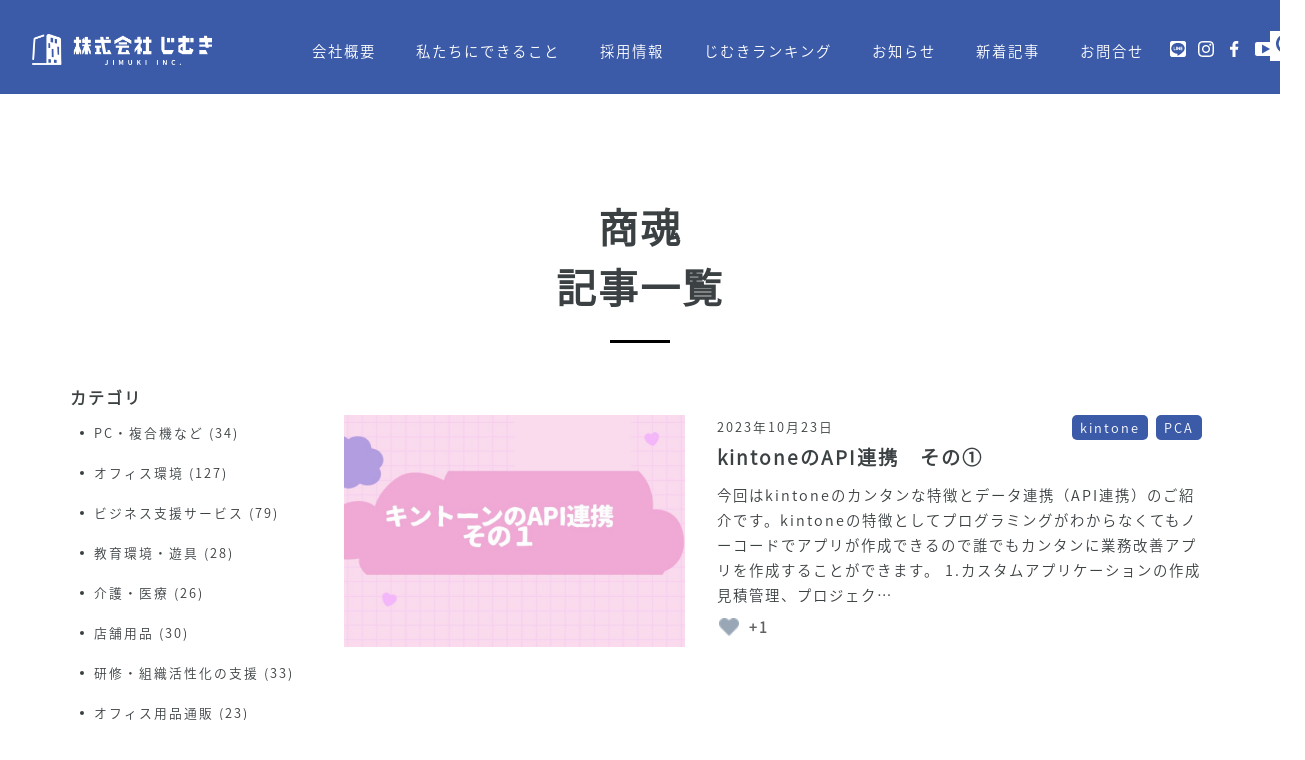

--- FILE ---
content_type: text/html; charset=UTF-8
request_url: https://kajimuki.co.jp/tag/%E5%95%86%E9%AD%82
body_size: 39098
content:
<!DOCTYPE html>
<html lang="ja">
<head>
  <meta charset="UTF-8">
  <meta name="viewport" content="width=device-width,initial-scale=1">

<!--[if lt IE 9]>
<script src="https://html5shiv.googlecode.com/svn/trunk/html5.js"></script>
<script src="https://ie7-js.googlecode.com/svn/version/2.1(beta4)/IE9.js"></script>
<![endif]-->

<link rel="stylesheet" href="https://kajimuki.co.jp/wp-content/themes/kajimuki/css/styles.css?id=392648121" type="text/css" />
<link rel="stylesheet" href="https://kajimuki.co.jp/wp-content/themes/kajimuki/css/bootstrap.min.css" type="text/css" />
<link rel="stylesheet" href="https://kajimuki.co.jp/wp-content/themes/kajimuki/css/animate.css" type="text/css" />
<link href="https://kajimuki.co.jp/wp-content/themes/kajimuki/js/slick/slick-theme.css" rel="stylesheet" type="text/css">
<link href="https://kajimuki.co.jp/wp-content/themes/kajimuki/js/slick/slick.css" rel="stylesheet" type="text/css">
<link rel="stylesheet" href="https://cdnjs.cloudflare.com/ajax/libs/font-awesome/5.9.0/css/all.min.css" integrity="sha256-UzFD2WYH2U1dQpKDjjZK72VtPeWP50NoJjd26rnAdUI=" crossorigin="anonymous" />
<!-- <link href="https://stackpath.bootstrapcdn.com/font-awesome/4.7.0/css/font-awesome.min.css" rel="stylesheet" type="text/css">> -->


		<!-- All in One SEO 4.5.3.1 - aioseo.com -->
		<title>商魂 | 株式会社じむき</title>
		<meta name="robots" content="max-image-preview:large" />
		<link rel="canonical" href="https://kajimuki.co.jp/tag/%E5%95%86%E9%AD%82" />
		<meta name="generator" content="All in One SEO (AIOSEO) 4.5.3.1" />
		<script type="application/ld+json" class="aioseo-schema">
			{"@context":"https:\/\/schema.org","@graph":[{"@type":"BreadcrumbList","@id":"https:\/\/kajimuki.co.jp\/tag\/%E5%95%86%E9%AD%82#breadcrumblist","itemListElement":[{"@type":"ListItem","@id":"https:\/\/kajimuki.co.jp\/#listItem","position":1,"name":"\u5bb6","item":"https:\/\/kajimuki.co.jp\/","nextItem":"https:\/\/kajimuki.co.jp\/tag\/%e5%95%86%e9%ad%82#listItem"},{"@type":"ListItem","@id":"https:\/\/kajimuki.co.jp\/tag\/%e5%95%86%e9%ad%82#listItem","position":2,"name":"\u5546\u9b42","previousItem":"https:\/\/kajimuki.co.jp\/#listItem"}]},{"@type":"CollectionPage","@id":"https:\/\/kajimuki.co.jp\/tag\/%E5%95%86%E9%AD%82#collectionpage","url":"https:\/\/kajimuki.co.jp\/tag\/%E5%95%86%E9%AD%82","name":"\u5546\u9b42 | \u682a\u5f0f\u4f1a\u793e\u3058\u3080\u304d","inLanguage":"ja","isPartOf":{"@id":"https:\/\/kajimuki.co.jp\/#website"},"breadcrumb":{"@id":"https:\/\/kajimuki.co.jp\/tag\/%E5%95%86%E9%AD%82#breadcrumblist"}},{"@type":"Organization","@id":"https:\/\/kajimuki.co.jp\/#organization","name":"\u682a\u5f0f\u4f1a\u793e\u3058\u3080\u304d","url":"https:\/\/kajimuki.co.jp\/","logo":{"@type":"ImageObject","url":"https:\/\/kajimuki.co.jp\/wp-content\/uploads\/2023\/07\/logo2.png","@id":"https:\/\/kajimuki.co.jp\/tag\/%E5%95%86%E9%AD%82\/#organizationLogo","width":323,"height":54},"image":{"@id":"https:\/\/kajimuki.co.jp\/#organizationLogo"},"sameAs":["https:\/\/www.facebook.com\/kajimuki\/","https:\/\/www.instagram.com\/jimuki_inc\/","https:\/\/www.youtube.com\/channel\/UCfwuwVXTmSnu_Kg3aqrDsbA?app=desktop"],"contactPoint":{"@type":"ContactPoint","telephone":"+81992016066","contactType":"Customer Support"}},{"@type":"WebSite","@id":"https:\/\/kajimuki.co.jp\/#website","url":"https:\/\/kajimuki.co.jp\/","name":"\u682a\u5f0f\u4f1a\u793e\u3058\u3080\u304d","description":"\u682a\u5f0f\u4f1a\u793e\u3058\u3080\u304d\u306f\u3001\u9e7f\u5150\u5cf6\u3068\u5944\u7f8e\u5927\u5cf6\u306b\u62e0\u70b9\u3092\u7f6e\u304d\u3001 \u5944\u7f8e\u7fa4\u5cf6\u3067\u306e\u304a\u4ed5\u4e8b\u30fb\u30d3\u30b8\u30cd\u30b9\u304c\u5186\u6ed1\u306b\u884c\u3048\u308b\u3088\u3046\u30b5\u30dd\u30fc\u30c8\u3057\u3066\u3044\u308b \u4e8b\u52d9\u6a5f\u5668\u30fb\u7528\u54c1\u8ca9\u58f2\u3092\u884c\u3063\u3066\u3044\u308b\u4f1a\u793e\u3067\u3059\u3002","inLanguage":"ja","publisher":{"@id":"https:\/\/kajimuki.co.jp\/#organization"}}]}
		</script>
		<!-- All in One SEO -->

<link rel='dns-prefetch' href='//www.googletagmanager.com' />
<link rel="alternate" type="application/rss+xml" title="株式会社じむき &raquo; 商魂 タグのフィード" href="https://kajimuki.co.jp/tag/%e5%95%86%e9%ad%82/feed" />
<script type="text/javascript">
window._wpemojiSettings = {"baseUrl":"https:\/\/s.w.org\/images\/core\/emoji\/14.0.0\/72x72\/","ext":".png","svgUrl":"https:\/\/s.w.org\/images\/core\/emoji\/14.0.0\/svg\/","svgExt":".svg","source":{"concatemoji":"https:\/\/kajimuki.co.jp\/wp-includes\/js\/wp-emoji-release.min.js?ver=6.1.9"}};
/*! This file is auto-generated */
!function(e,a,t){var n,r,o,i=a.createElement("canvas"),p=i.getContext&&i.getContext("2d");function s(e,t){var a=String.fromCharCode,e=(p.clearRect(0,0,i.width,i.height),p.fillText(a.apply(this,e),0,0),i.toDataURL());return p.clearRect(0,0,i.width,i.height),p.fillText(a.apply(this,t),0,0),e===i.toDataURL()}function c(e){var t=a.createElement("script");t.src=e,t.defer=t.type="text/javascript",a.getElementsByTagName("head")[0].appendChild(t)}for(o=Array("flag","emoji"),t.supports={everything:!0,everythingExceptFlag:!0},r=0;r<o.length;r++)t.supports[o[r]]=function(e){if(p&&p.fillText)switch(p.textBaseline="top",p.font="600 32px Arial",e){case"flag":return s([127987,65039,8205,9895,65039],[127987,65039,8203,9895,65039])?!1:!s([55356,56826,55356,56819],[55356,56826,8203,55356,56819])&&!s([55356,57332,56128,56423,56128,56418,56128,56421,56128,56430,56128,56423,56128,56447],[55356,57332,8203,56128,56423,8203,56128,56418,8203,56128,56421,8203,56128,56430,8203,56128,56423,8203,56128,56447]);case"emoji":return!s([129777,127995,8205,129778,127999],[129777,127995,8203,129778,127999])}return!1}(o[r]),t.supports.everything=t.supports.everything&&t.supports[o[r]],"flag"!==o[r]&&(t.supports.everythingExceptFlag=t.supports.everythingExceptFlag&&t.supports[o[r]]);t.supports.everythingExceptFlag=t.supports.everythingExceptFlag&&!t.supports.flag,t.DOMReady=!1,t.readyCallback=function(){t.DOMReady=!0},t.supports.everything||(n=function(){t.readyCallback()},a.addEventListener?(a.addEventListener("DOMContentLoaded",n,!1),e.addEventListener("load",n,!1)):(e.attachEvent("onload",n),a.attachEvent("onreadystatechange",function(){"complete"===a.readyState&&t.readyCallback()})),(e=t.source||{}).concatemoji?c(e.concatemoji):e.wpemoji&&e.twemoji&&(c(e.twemoji),c(e.wpemoji)))}(window,document,window._wpemojiSettings);
</script>
<style type="text/css">
img.wp-smiley,
img.emoji {
	display: inline !important;
	border: none !important;
	box-shadow: none !important;
	height: 1em !important;
	width: 1em !important;
	margin: 0 0.07em !important;
	vertical-align: -0.1em !important;
	background: none !important;
	padding: 0 !important;
}
</style>
	<link rel='stylesheet' id='wp-components-css' href='https://kajimuki.co.jp/wp-includes/css/dist/components/style.min.css?ver=6.1.9' type='text/css' media='all' />
<link rel='stylesheet' id='wp-block-editor-css' href='https://kajimuki.co.jp/wp-includes/css/dist/block-editor/style.min.css?ver=6.1.9' type='text/css' media='all' />
<link rel='stylesheet' id='wp-nux-css' href='https://kajimuki.co.jp/wp-includes/css/dist/nux/style.min.css?ver=6.1.9' type='text/css' media='all' />
<link rel='stylesheet' id='wp-reusable-blocks-css' href='https://kajimuki.co.jp/wp-includes/css/dist/reusable-blocks/style.min.css?ver=6.1.9' type='text/css' media='all' />
<link rel='stylesheet' id='wp-editor-css' href='https://kajimuki.co.jp/wp-includes/css/dist/editor/style.min.css?ver=6.1.9' type='text/css' media='all' />
<link rel='stylesheet' id='eedee-emoji-block-style-css-css' href='https://kajimuki.co.jp/wp-content/plugins/emoji-autocomplete-gutenberg/dist/blocks.style.build.css?ver=1607921709' type='text/css' media='all' />
<link rel='stylesheet' id='wp-block-library-css' href='https://kajimuki.co.jp/wp-includes/css/dist/block-library/style.min.css?ver=6.1.9' type='text/css' media='all' />
<link rel='stylesheet' id='classic-theme-styles-css' href='https://kajimuki.co.jp/wp-includes/css/classic-themes.min.css?ver=1' type='text/css' media='all' />
<style id='global-styles-inline-css' type='text/css'>
body{--wp--preset--color--black: #000000;--wp--preset--color--cyan-bluish-gray: #abb8c3;--wp--preset--color--white: #ffffff;--wp--preset--color--pale-pink: #f78da7;--wp--preset--color--vivid-red: #cf2e2e;--wp--preset--color--luminous-vivid-orange: #ff6900;--wp--preset--color--luminous-vivid-amber: #fcb900;--wp--preset--color--light-green-cyan: #7bdcb5;--wp--preset--color--vivid-green-cyan: #00d084;--wp--preset--color--pale-cyan-blue: #8ed1fc;--wp--preset--color--vivid-cyan-blue: #0693e3;--wp--preset--color--vivid-purple: #9b51e0;--wp--preset--gradient--vivid-cyan-blue-to-vivid-purple: linear-gradient(135deg,rgba(6,147,227,1) 0%,rgb(155,81,224) 100%);--wp--preset--gradient--light-green-cyan-to-vivid-green-cyan: linear-gradient(135deg,rgb(122,220,180) 0%,rgb(0,208,130) 100%);--wp--preset--gradient--luminous-vivid-amber-to-luminous-vivid-orange: linear-gradient(135deg,rgba(252,185,0,1) 0%,rgba(255,105,0,1) 100%);--wp--preset--gradient--luminous-vivid-orange-to-vivid-red: linear-gradient(135deg,rgba(255,105,0,1) 0%,rgb(207,46,46) 100%);--wp--preset--gradient--very-light-gray-to-cyan-bluish-gray: linear-gradient(135deg,rgb(238,238,238) 0%,rgb(169,184,195) 100%);--wp--preset--gradient--cool-to-warm-spectrum: linear-gradient(135deg,rgb(74,234,220) 0%,rgb(151,120,209) 20%,rgb(207,42,186) 40%,rgb(238,44,130) 60%,rgb(251,105,98) 80%,rgb(254,248,76) 100%);--wp--preset--gradient--blush-light-purple: linear-gradient(135deg,rgb(255,206,236) 0%,rgb(152,150,240) 100%);--wp--preset--gradient--blush-bordeaux: linear-gradient(135deg,rgb(254,205,165) 0%,rgb(254,45,45) 50%,rgb(107,0,62) 100%);--wp--preset--gradient--luminous-dusk: linear-gradient(135deg,rgb(255,203,112) 0%,rgb(199,81,192) 50%,rgb(65,88,208) 100%);--wp--preset--gradient--pale-ocean: linear-gradient(135deg,rgb(255,245,203) 0%,rgb(182,227,212) 50%,rgb(51,167,181) 100%);--wp--preset--gradient--electric-grass: linear-gradient(135deg,rgb(202,248,128) 0%,rgb(113,206,126) 100%);--wp--preset--gradient--midnight: linear-gradient(135deg,rgb(2,3,129) 0%,rgb(40,116,252) 100%);--wp--preset--duotone--dark-grayscale: url('#wp-duotone-dark-grayscale');--wp--preset--duotone--grayscale: url('#wp-duotone-grayscale');--wp--preset--duotone--purple-yellow: url('#wp-duotone-purple-yellow');--wp--preset--duotone--blue-red: url('#wp-duotone-blue-red');--wp--preset--duotone--midnight: url('#wp-duotone-midnight');--wp--preset--duotone--magenta-yellow: url('#wp-duotone-magenta-yellow');--wp--preset--duotone--purple-green: url('#wp-duotone-purple-green');--wp--preset--duotone--blue-orange: url('#wp-duotone-blue-orange');--wp--preset--font-size--small: 13px;--wp--preset--font-size--medium: 20px;--wp--preset--font-size--large: 36px;--wp--preset--font-size--x-large: 42px;--wp--preset--spacing--20: 0.44rem;--wp--preset--spacing--30: 0.67rem;--wp--preset--spacing--40: 1rem;--wp--preset--spacing--50: 1.5rem;--wp--preset--spacing--60: 2.25rem;--wp--preset--spacing--70: 3.38rem;--wp--preset--spacing--80: 5.06rem;}:where(.is-layout-flex){gap: 0.5em;}body .is-layout-flow > .alignleft{float: left;margin-inline-start: 0;margin-inline-end: 2em;}body .is-layout-flow > .alignright{float: right;margin-inline-start: 2em;margin-inline-end: 0;}body .is-layout-flow > .aligncenter{margin-left: auto !important;margin-right: auto !important;}body .is-layout-constrained > .alignleft{float: left;margin-inline-start: 0;margin-inline-end: 2em;}body .is-layout-constrained > .alignright{float: right;margin-inline-start: 2em;margin-inline-end: 0;}body .is-layout-constrained > .aligncenter{margin-left: auto !important;margin-right: auto !important;}body .is-layout-constrained > :where(:not(.alignleft):not(.alignright):not(.alignfull)){max-width: var(--wp--style--global--content-size);margin-left: auto !important;margin-right: auto !important;}body .is-layout-constrained > .alignwide{max-width: var(--wp--style--global--wide-size);}body .is-layout-flex{display: flex;}body .is-layout-flex{flex-wrap: wrap;align-items: center;}body .is-layout-flex > *{margin: 0;}:where(.wp-block-columns.is-layout-flex){gap: 2em;}.has-black-color{color: var(--wp--preset--color--black) !important;}.has-cyan-bluish-gray-color{color: var(--wp--preset--color--cyan-bluish-gray) !important;}.has-white-color{color: var(--wp--preset--color--white) !important;}.has-pale-pink-color{color: var(--wp--preset--color--pale-pink) !important;}.has-vivid-red-color{color: var(--wp--preset--color--vivid-red) !important;}.has-luminous-vivid-orange-color{color: var(--wp--preset--color--luminous-vivid-orange) !important;}.has-luminous-vivid-amber-color{color: var(--wp--preset--color--luminous-vivid-amber) !important;}.has-light-green-cyan-color{color: var(--wp--preset--color--light-green-cyan) !important;}.has-vivid-green-cyan-color{color: var(--wp--preset--color--vivid-green-cyan) !important;}.has-pale-cyan-blue-color{color: var(--wp--preset--color--pale-cyan-blue) !important;}.has-vivid-cyan-blue-color{color: var(--wp--preset--color--vivid-cyan-blue) !important;}.has-vivid-purple-color{color: var(--wp--preset--color--vivid-purple) !important;}.has-black-background-color{background-color: var(--wp--preset--color--black) !important;}.has-cyan-bluish-gray-background-color{background-color: var(--wp--preset--color--cyan-bluish-gray) !important;}.has-white-background-color{background-color: var(--wp--preset--color--white) !important;}.has-pale-pink-background-color{background-color: var(--wp--preset--color--pale-pink) !important;}.has-vivid-red-background-color{background-color: var(--wp--preset--color--vivid-red) !important;}.has-luminous-vivid-orange-background-color{background-color: var(--wp--preset--color--luminous-vivid-orange) !important;}.has-luminous-vivid-amber-background-color{background-color: var(--wp--preset--color--luminous-vivid-amber) !important;}.has-light-green-cyan-background-color{background-color: var(--wp--preset--color--light-green-cyan) !important;}.has-vivid-green-cyan-background-color{background-color: var(--wp--preset--color--vivid-green-cyan) !important;}.has-pale-cyan-blue-background-color{background-color: var(--wp--preset--color--pale-cyan-blue) !important;}.has-vivid-cyan-blue-background-color{background-color: var(--wp--preset--color--vivid-cyan-blue) !important;}.has-vivid-purple-background-color{background-color: var(--wp--preset--color--vivid-purple) !important;}.has-black-border-color{border-color: var(--wp--preset--color--black) !important;}.has-cyan-bluish-gray-border-color{border-color: var(--wp--preset--color--cyan-bluish-gray) !important;}.has-white-border-color{border-color: var(--wp--preset--color--white) !important;}.has-pale-pink-border-color{border-color: var(--wp--preset--color--pale-pink) !important;}.has-vivid-red-border-color{border-color: var(--wp--preset--color--vivid-red) !important;}.has-luminous-vivid-orange-border-color{border-color: var(--wp--preset--color--luminous-vivid-orange) !important;}.has-luminous-vivid-amber-border-color{border-color: var(--wp--preset--color--luminous-vivid-amber) !important;}.has-light-green-cyan-border-color{border-color: var(--wp--preset--color--light-green-cyan) !important;}.has-vivid-green-cyan-border-color{border-color: var(--wp--preset--color--vivid-green-cyan) !important;}.has-pale-cyan-blue-border-color{border-color: var(--wp--preset--color--pale-cyan-blue) !important;}.has-vivid-cyan-blue-border-color{border-color: var(--wp--preset--color--vivid-cyan-blue) !important;}.has-vivid-purple-border-color{border-color: var(--wp--preset--color--vivid-purple) !important;}.has-vivid-cyan-blue-to-vivid-purple-gradient-background{background: var(--wp--preset--gradient--vivid-cyan-blue-to-vivid-purple) !important;}.has-light-green-cyan-to-vivid-green-cyan-gradient-background{background: var(--wp--preset--gradient--light-green-cyan-to-vivid-green-cyan) !important;}.has-luminous-vivid-amber-to-luminous-vivid-orange-gradient-background{background: var(--wp--preset--gradient--luminous-vivid-amber-to-luminous-vivid-orange) !important;}.has-luminous-vivid-orange-to-vivid-red-gradient-background{background: var(--wp--preset--gradient--luminous-vivid-orange-to-vivid-red) !important;}.has-very-light-gray-to-cyan-bluish-gray-gradient-background{background: var(--wp--preset--gradient--very-light-gray-to-cyan-bluish-gray) !important;}.has-cool-to-warm-spectrum-gradient-background{background: var(--wp--preset--gradient--cool-to-warm-spectrum) !important;}.has-blush-light-purple-gradient-background{background: var(--wp--preset--gradient--blush-light-purple) !important;}.has-blush-bordeaux-gradient-background{background: var(--wp--preset--gradient--blush-bordeaux) !important;}.has-luminous-dusk-gradient-background{background: var(--wp--preset--gradient--luminous-dusk) !important;}.has-pale-ocean-gradient-background{background: var(--wp--preset--gradient--pale-ocean) !important;}.has-electric-grass-gradient-background{background: var(--wp--preset--gradient--electric-grass) !important;}.has-midnight-gradient-background{background: var(--wp--preset--gradient--midnight) !important;}.has-small-font-size{font-size: var(--wp--preset--font-size--small) !important;}.has-medium-font-size{font-size: var(--wp--preset--font-size--medium) !important;}.has-large-font-size{font-size: var(--wp--preset--font-size--large) !important;}.has-x-large-font-size{font-size: var(--wp--preset--font-size--x-large) !important;}
.wp-block-navigation a:where(:not(.wp-element-button)){color: inherit;}
:where(.wp-block-columns.is-layout-flex){gap: 2em;}
.wp-block-pullquote{font-size: 1.5em;line-height: 1.6;}
</style>
<link rel='stylesheet' id='contact-form-7-css' href='https://kajimuki.co.jp/wp-content/plugins/contact-form-7/includes/css/styles.css?ver=5.7.6' type='text/css' media='all' />
<link rel='stylesheet' id='cf7msm_styles-css' href='https://kajimuki.co.jp/wp-content/plugins/contact-form-7-multi-step-module/resources/cf7msm.css?ver=4.4' type='text/css' media='all' />
<link rel='stylesheet' id='wp-ulike-css' href='https://kajimuki.co.jp/wp-content/plugins/wp-ulike/assets/css/wp-ulike.min.css?ver=4.7.1' type='text/css' media='all' />
<link rel='stylesheet' id='addthis_all_pages-css' href='https://kajimuki.co.jp/wp-content/plugins/addthis/frontend/build/addthis_wordpress_public.min.css?ver=6.1.9' type='text/css' media='all' />
<script type='text/javascript' src='https://kajimuki.co.jp/wp-includes/js/jquery/jquery.min.js?ver=3.6.1' id='jquery-core-js'></script>
<script type='text/javascript' src='https://kajimuki.co.jp/wp-includes/js/jquery/jquery-migrate.min.js?ver=3.3.2' id='jquery-migrate-js'></script>

<!-- Site Kit によって追加された Google タグ（gtag.js）スニペット -->

<!-- Google アナリティクス スニペット (Site Kit が追加) -->
<script type='text/javascript' src='https://www.googletagmanager.com/gtag/js?id=GT-5DHV4NH' id='google_gtagjs-js' async></script>
<script type='text/javascript' id='google_gtagjs-js-after'>
window.dataLayer = window.dataLayer || [];function gtag(){dataLayer.push(arguments);}
gtag("set","linker",{"domains":["kajimuki.co.jp"]});
gtag("js", new Date());
gtag("set", "developer_id.dZTNiMT", true);
gtag("config", "GT-5DHV4NH");
</script>

<!-- Site Kit によって追加された終了 Google タグ（gtag.js）スニペット -->
<link rel="https://api.w.org/" href="https://kajimuki.co.jp/wp-json/" /><link rel="alternate" type="application/json" href="https://kajimuki.co.jp/wp-json/wp/v2/tags/851" /><link rel="EditURI" type="application/rsd+xml" title="RSD" href="https://kajimuki.co.jp/xmlrpc.php?rsd" />
<link rel="wlwmanifest" type="application/wlwmanifest+xml" href="https://kajimuki.co.jp/wp-includes/wlwmanifest.xml" />
<meta name="generator" content="WordPress 6.1.9" />
<meta name="generator" content="Site Kit by Google 1.132.0" />		<script type="text/javascript">
				(function(c,l,a,r,i,t,y){
					c[a]=c[a]||function(){(c[a].q=c[a].q||[]).push(arguments)};t=l.createElement(r);t.async=1;
					t.src="https://www.clarity.ms/tag/"+i+"?ref=wordpress";y=l.getElementsByTagName(r)[0];y.parentNode.insertBefore(t,y);
				})(window, document, "clarity", "script", "6xwon7ccea");
		</script>
		<script type="text/javascript">
	window._se_plugin_version = '8.1.9';
</script>
<style type="text/css">.saboxplugin-wrap{-webkit-box-sizing:border-box;-moz-box-sizing:border-box;-ms-box-sizing:border-box;box-sizing:border-box;border:1px solid #eee;width:100%;clear:both;display:block;overflow:hidden;word-wrap:break-word;position:relative}.saboxplugin-wrap .saboxplugin-gravatar{float:left;padding:0 20px 20px 20px}.saboxplugin-wrap .saboxplugin-gravatar img{max-width:100px;height:auto;border-radius:0;}.saboxplugin-wrap .saboxplugin-authorname{font-size:18px;line-height:1;margin:20px 0 0 20px;display:block}.saboxplugin-wrap .saboxplugin-authorname a{text-decoration:none}.saboxplugin-wrap .saboxplugin-authorname a:focus{outline:0}.saboxplugin-wrap .saboxplugin-desc{display:block;margin:5px 20px}.saboxplugin-wrap .saboxplugin-desc a{text-decoration:underline}.saboxplugin-wrap .saboxplugin-desc p{margin:5px 0 12px}.saboxplugin-wrap .saboxplugin-web{margin:0 20px 15px;text-align:left}.saboxplugin-wrap .sab-web-position{text-align:right}.saboxplugin-wrap .saboxplugin-web a{color:#ccc;text-decoration:none}.saboxplugin-wrap .saboxplugin-socials{position:relative;display:block;background:#fcfcfc;padding:5px;border-top:1px solid #eee}.saboxplugin-wrap .saboxplugin-socials a svg{width:20px;height:20px}.saboxplugin-wrap .saboxplugin-socials a svg .st2{fill:#fff; transform-origin:center center;}.saboxplugin-wrap .saboxplugin-socials a svg .st1{fill:rgba(0,0,0,.3)}.saboxplugin-wrap .saboxplugin-socials a:hover{opacity:.8;-webkit-transition:opacity .4s;-moz-transition:opacity .4s;-o-transition:opacity .4s;transition:opacity .4s;box-shadow:none!important;-webkit-box-shadow:none!important}.saboxplugin-wrap .saboxplugin-socials .saboxplugin-icon-color{box-shadow:none;padding:0;border:0;-webkit-transition:opacity .4s;-moz-transition:opacity .4s;-o-transition:opacity .4s;transition:opacity .4s;display:inline-block;color:#fff;font-size:0;text-decoration:inherit;margin:5px;-webkit-border-radius:0;-moz-border-radius:0;-ms-border-radius:0;-o-border-radius:0;border-radius:0;overflow:hidden}.saboxplugin-wrap .saboxplugin-socials .saboxplugin-icon-grey{text-decoration:inherit;box-shadow:none;position:relative;display:-moz-inline-stack;display:inline-block;vertical-align:middle;zoom:1;margin:10px 5px;color:#444;fill:#444}.clearfix:after,.clearfix:before{content:' ';display:table;line-height:0;clear:both}.ie7 .clearfix{zoom:1}.saboxplugin-socials.sabox-colored .saboxplugin-icon-color .sab-twitch{border-color:#38245c}.saboxplugin-socials.sabox-colored .saboxplugin-icon-color .sab-addthis{border-color:#e91c00}.saboxplugin-socials.sabox-colored .saboxplugin-icon-color .sab-behance{border-color:#003eb0}.saboxplugin-socials.sabox-colored .saboxplugin-icon-color .sab-delicious{border-color:#06c}.saboxplugin-socials.sabox-colored .saboxplugin-icon-color .sab-deviantart{border-color:#036824}.saboxplugin-socials.sabox-colored .saboxplugin-icon-color .sab-digg{border-color:#00327c}.saboxplugin-socials.sabox-colored .saboxplugin-icon-color .sab-dribbble{border-color:#ba1655}.saboxplugin-socials.sabox-colored .saboxplugin-icon-color .sab-facebook{border-color:#1e2e4f}.saboxplugin-socials.sabox-colored .saboxplugin-icon-color .sab-flickr{border-color:#003576}.saboxplugin-socials.sabox-colored .saboxplugin-icon-color .sab-github{border-color:#264874}.saboxplugin-socials.sabox-colored .saboxplugin-icon-color .sab-google{border-color:#0b51c5}.saboxplugin-socials.sabox-colored .saboxplugin-icon-color .sab-googleplus{border-color:#96271a}.saboxplugin-socials.sabox-colored .saboxplugin-icon-color .sab-html5{border-color:#902e13}.saboxplugin-socials.sabox-colored .saboxplugin-icon-color .sab-instagram{border-color:#1630aa}.saboxplugin-socials.sabox-colored .saboxplugin-icon-color .sab-linkedin{border-color:#00344f}.saboxplugin-socials.sabox-colored .saboxplugin-icon-color .sab-pinterest{border-color:#5b040e}.saboxplugin-socials.sabox-colored .saboxplugin-icon-color .sab-reddit{border-color:#992900}.saboxplugin-socials.sabox-colored .saboxplugin-icon-color .sab-rss{border-color:#a43b0a}.saboxplugin-socials.sabox-colored .saboxplugin-icon-color .sab-sharethis{border-color:#5d8420}.saboxplugin-socials.sabox-colored .saboxplugin-icon-color .sab-skype{border-color:#00658a}.saboxplugin-socials.sabox-colored .saboxplugin-icon-color .sab-soundcloud{border-color:#995200}.saboxplugin-socials.sabox-colored .saboxplugin-icon-color .sab-spotify{border-color:#0f612c}.saboxplugin-socials.sabox-colored .saboxplugin-icon-color .sab-stackoverflow{border-color:#a95009}.saboxplugin-socials.sabox-colored .saboxplugin-icon-color .sab-steam{border-color:#006388}.saboxplugin-socials.sabox-colored .saboxplugin-icon-color .sab-user_email{border-color:#b84e05}.saboxplugin-socials.sabox-colored .saboxplugin-icon-color .sab-stumbleUpon{border-color:#9b280e}.saboxplugin-socials.sabox-colored .saboxplugin-icon-color .sab-tumblr{border-color:#10151b}.saboxplugin-socials.sabox-colored .saboxplugin-icon-color .sab-twitter{border-color:#0967a0}.saboxplugin-socials.sabox-colored .saboxplugin-icon-color .sab-vimeo{border-color:#0d7091}.saboxplugin-socials.sabox-colored .saboxplugin-icon-color .sab-windows{border-color:#003f71}.saboxplugin-socials.sabox-colored .saboxplugin-icon-color .sab-whatsapp{border-color:#003f71}.saboxplugin-socials.sabox-colored .saboxplugin-icon-color .sab-wordpress{border-color:#0f3647}.saboxplugin-socials.sabox-colored .saboxplugin-icon-color .sab-yahoo{border-color:#14002d}.saboxplugin-socials.sabox-colored .saboxplugin-icon-color .sab-youtube{border-color:#900}.saboxplugin-socials.sabox-colored .saboxplugin-icon-color .sab-xing{border-color:#000202}.saboxplugin-socials.sabox-colored .saboxplugin-icon-color .sab-mixcloud{border-color:#2475a0}.saboxplugin-socials.sabox-colored .saboxplugin-icon-color .sab-vk{border-color:#243549}.saboxplugin-socials.sabox-colored .saboxplugin-icon-color .sab-medium{border-color:#00452c}.saboxplugin-socials.sabox-colored .saboxplugin-icon-color .sab-quora{border-color:#420e00}.saboxplugin-socials.sabox-colored .saboxplugin-icon-color .sab-meetup{border-color:#9b181c}.saboxplugin-socials.sabox-colored .saboxplugin-icon-color .sab-goodreads{border-color:#000}.saboxplugin-socials.sabox-colored .saboxplugin-icon-color .sab-snapchat{border-color:#999700}.saboxplugin-socials.sabox-colored .saboxplugin-icon-color .sab-500px{border-color:#00557f}.saboxplugin-socials.sabox-colored .saboxplugin-icon-color .sab-mastodont{border-color:#185886}.sabox-plus-item{margin-bottom:20px}@media screen and (max-width:480px){.saboxplugin-wrap{text-align:center}.saboxplugin-wrap .saboxplugin-gravatar{float:none;padding:20px 0;text-align:center;margin:0 auto;display:block}.saboxplugin-wrap .saboxplugin-gravatar img{float:none;display:inline-block;display:-moz-inline-stack;vertical-align:middle;zoom:1}.saboxplugin-wrap .saboxplugin-desc{margin:0 10px 20px;text-align:center}.saboxplugin-wrap .saboxplugin-authorname{text-align:center;margin:10px 0 20px}}body .saboxplugin-authorname a,body .saboxplugin-authorname a:hover{box-shadow:none;-webkit-box-shadow:none}a.sab-profile-edit{font-size:16px!important;line-height:1!important}.sab-edit-settings a,a.sab-profile-edit{color:#0073aa!important;box-shadow:none!important;-webkit-box-shadow:none!important}.sab-edit-settings{margin-right:15px;position:absolute;right:0;z-index:2;bottom:10px;line-height:20px}.sab-edit-settings i{margin-left:5px}.saboxplugin-socials{line-height:1!important}.rtl .saboxplugin-wrap .saboxplugin-gravatar{float:right}.rtl .saboxplugin-wrap .saboxplugin-authorname{display:flex;align-items:center}.rtl .saboxplugin-wrap .saboxplugin-authorname .sab-profile-edit{margin-right:10px}.rtl .sab-edit-settings{right:auto;left:0}img.sab-custom-avatar{max-width:75px;}.saboxplugin-wrap{ border-width: 0px; }.saboxplugin-wrap {margin-top:0px; margin-bottom:0px; padding: 0px 0px }.saboxplugin-wrap .saboxplugin-authorname {font-size:11px; line-height:18px;}.saboxplugin-wrap .saboxplugin-desc p, .saboxplugin-wrap .saboxplugin-desc {font-size:14px !important; line-height:21px !important;}.saboxplugin-wrap .saboxplugin-web {font-size:14px;}.saboxplugin-wrap .saboxplugin-socials a svg {width:18px;height:18px;}</style><link rel="icon" href="https://kajimuki.co.jp/wp-content/uploads/2020/12/cropped-logo-32x32.png" sizes="32x32" />
<link rel="icon" href="https://kajimuki.co.jp/wp-content/uploads/2020/12/cropped-logo-192x192.png" sizes="192x192" />
<link rel="apple-touch-icon" href="https://kajimuki.co.jp/wp-content/uploads/2020/12/cropped-logo-180x180.png" />
<meta name="msapplication-TileImage" content="https://kajimuki.co.jp/wp-content/uploads/2020/12/cropped-logo-270x270.png" />
<script type="text/javascript" src="https://kajimuki.co.jp/wp-content/themes/kajimuki/js/jquery-3.4.1.min.js"></script>
<script type="text/javascript" src="https://kajimuki.co.jp/wp-content/themes/kajimuki/js/slick/slick.min.js"></script>
<link rel="stylesheet" href="//cdnjs.cloudflare.com/ajax/libs/aos/2.1.1/aos.css">
<style>
.wp-block-button__link {
  background-color: #3B5AA7;
  border: 1px solid #3B5AA7;
  color: white !important;
  border-radius: 5px;
  padding: 4px 20px;
}

.is_front_d_block {
  display: none;
}

  #dsb-chat {
    opacity: 0;
  }

</style>

</head>
<body class="archive tag tag-851">
  <script src="//cdnjs.cloudflare.com/ajax/libs/aos/2.1.1/aos.js"></script>
  <script src='//chatbot.ds-ai.net/dsb770696/js/ds-chat.js?key=829f7b37a8736164aa6637c1f06a8b47'></script>
  <script>
    jQuery(function($){
              $(window).on('scroll', function() {
          if ($(window).scrollTop() > 200) {
            if ($('#dsb-chat').css('opacity') == 0) {
              $('#dsb-chat').css('opacity', 1);
            }
            $('#dsb-chat').fadeIn(400);
            $('#chat_str').fadeIn(400);
          } else {
            $('#dsb-chat').fadeOut(400);
            $('#chat_str').fadeOut(400);
          }
        });

        if ($(window).width() > 991) {
          $('body').click(function() {
            $('header .navbar-nav li a').next('.sub-menu').hide();
          });
          $('header .navbar-nav li a').mouseover(function() {
            $('header .navbar-nav li a').next('.sub-menu').hide();
            if ($(this).next('.sub-menu').length) {
              if (!$(this).next('.sub-menu').children('.header_none').length) {
                $(this).next('.sub-menu').show();
                return false;
              }
            }
          });
          $('header .navbar-nav li a').next('.sub-menu').mouseover(function() {
            $(this).show();
          });
        }
      
      if ($(window).width() <= 992) {
        // $('#sp_nav').click(function() {
        //   $('.navbar-toggler').trigger("click");
        // });
        $('.navbar-toggler').click(function() {
// 			alert('a');
    	  });
        $('header .navbar-nav li a').click(function() {
          if ($(this).next('.sub-menu').length) {
            if (!$(this).next('.sub-menu').children('.header_none').length) {
              $(this).next('.sub-menu').toggle();

              if ($(this).parent('li').hasClass('_plus')) {
                $(this).parent('li').removeClass('_plus');
                $(this).parent('li').addClass('_minus');
              } else {
                $(this).parent('li').removeClass('_minus');
                $(this).parent('li').addClass('_plus');
              }
              return false;
            }
          }
        });

        $('#sp_head_search_btn').click(function() {
          $('#sp_head_search').toggle();
        });

        $('#sp_head_search_close').click(function() {
          $('#sp_head_search').hide();
        });
      }
    });

    AOS.init({
      offset: 200,
      duration: 600,
      easing: 'ease-in-sine',
      // delay: 100,
    });

    AOS.init({
      once: true,
    });

  </script>
  <header class="">
    <div class="head main_bg_color">
      <nav class="navbar navbar-expand-lg navbar-light">
        <div class="d-flex justify-content-between w-sp-100">
          <div class="is_front_d_none">
            <div class="my-lg-3 mt-1 mb-2 ml-lg-3 ml-2">
              <a class="navbar-brand" href="https://kajimuki.co.jp/">
                <img src="https://kajimuki.co.jp/wp-content/themes/kajimuki/images/logo_w2.png" style="width:100%; min-width:180px;max-width:300px">
              </a>
            </div>
          </div>
          <div class="is_front_d_block"></div>
          <div class="d-block d-lg-none align-self-center">
            <div class="d-flex">
              <!-- <div class="ml-3 mt-2" id="sp_head_search"><i class="fas fa-search font_15rem font-weight-normal is_front_d_none text-white"></i></div> -->
              <div class="ml-5 align-self-center" id="sp_head_search_btn"><img src="https://kajimuki.co.jp/wp-content/themes/kajimuki/images/icon/search_w.png" class="is_front_d_none" width="22px"></div>
              <div class="align-self-center ml-3" id="sp_nav">
                <button class="navbar-toggler" class="border-0" type="button" data-toggle="collapse" data-target="#navbarNavDropdown" aria-controls="navbarNavDropdown" aria-expanded="false" aria-label="Toggle navigation">
                  <span class="navbar-toggler-icon"></span>
                  <span class="navbar-toggler-icon"></span>
                  <span class="navbar-toggler-icon"></span>
                </button>
              </div>
            </div>
          </div>
        </div>
        <div class="collapse navbar-collapse ml-xl-3 ml-lg-2" id="navbarNavDropdown">
        <ul id="menu-%e3%83%a1%e3%83%8b%e3%83%a5%e3%83%bc" class="ml-xl-5 ml-lg-0 menu navbar-nav font_09rem text-nowrap"><li id="menu-item-85" class="_plus menu-item menu-item-type-post_type menu-item-object-page menu-item-has-children menu-item-85"><a href="https://kajimuki.co.jp/company">会社概要</a>
<ul class="sub-menu">
	<li id="menu-item-107" class="menu-item menu-item-type-custom menu-item-object-custom menu-item-107"><a href="https://kajimuki.co.jp/company/#president">社長あいさつ</a></li>
	<li id="menu-item-330" class="menu-item menu-item-type-custom menu-item-object-custom menu-item-330"><a href="https://kajimuki.co.jp/company/#rinen">経営理念</a></li>
	<li id="menu-item-331" class="menu-item menu-item-type-custom menu-item-object-custom menu-item-331"><a href="https://kajimuki.co.jp/company/#tera">奄美の拠点「てらこや」</a></li>
	<li id="menu-item-332" class="menu-item menu-item-type-custom menu-item-object-custom menu-item-332"><a href="https://kajimuki.co.jp/company/#amami">奄美群島とのご縁</a></li>
	<li id="menu-item-5757" class="menu-item menu-item-type-custom menu-item-object-custom menu-item-5757"><a href="https://kajimuki.co.jp/company/#future">じむきのこれから</a></li>
	<li id="menu-item-333" class="menu-item menu-item-type-custom menu-item-object-custom menu-item-333"><a href="https://kajimuki.co.jp/company/#history">沿革</a></li>
	<li id="menu-item-334" class="menu-item menu-item-type-custom menu-item-object-custom menu-item-334"><a href="https://kajimuki.co.jp/company/#maker">主要取り扱いメーカー</a></li>
	<li id="menu-item-336" class="menu-item menu-item-type-custom menu-item-object-custom menu-item-336"><a href="https://kajimuki.co.jp/company/#access">アクセス</a></li>
</ul>
</li>
<li id="menu-item-86" class="_plus menu-item menu-item-type-post_type menu-item-object-page menu-item-has-children menu-item-86"><a href="https://kajimuki.co.jp/solution">私たちにできること</a>
<ul class="sub-menu">
	<li id="menu-item-5819" class="menu-item menu-item-type-custom menu-item-object-custom menu-item-5819"><a href="https://kajimuki.co.jp/solution/#service">ITサポート「ひとサービス」</a></li>
	<li id="menu-item-110" class="menu-item menu-item-type-custom menu-item-object-custom menu-item-110"><a href="https://kajimuki.co.jp/solution/#solution_1">PC・複合機器など</a></li>
	<li id="menu-item-111" class="menu-item menu-item-type-custom menu-item-object-custom menu-item-111"><a href="https://kajimuki.co.jp/solution/#solution_2">オフィス環境</a></li>
	<li id="menu-item-112" class="menu-item menu-item-type-custom menu-item-object-custom menu-item-112"><a href="https://kajimuki.co.jp/solution/#solution_3">ビジネス支援サービス</a></li>
	<li id="menu-item-113" class="menu-item menu-item-type-custom menu-item-object-custom menu-item-113"><a href="https://kajimuki.co.jp/solution/#solution_4">教育環境・遊具</a></li>
	<li id="menu-item-114" class="menu-item menu-item-type-custom menu-item-object-custom menu-item-114"><a href="https://kajimuki.co.jp/solution/#solution_5">介護・医療支援</a></li>
	<li id="menu-item-115" class="menu-item menu-item-type-custom menu-item-object-custom menu-item-115"><a href="https://kajimuki.co.jp/solution/#solution_6">店舗用品</a></li>
	<li id="menu-item-116" class="menu-item menu-item-type-custom menu-item-object-custom menu-item-116"><a href="https://kajimuki.co.jp/solution/#solution_7">研修・組織活性化の支援</a></li>
	<li id="menu-item-117" class="menu-item menu-item-type-custom menu-item-object-custom menu-item-117"><a href="https://kajimuki.co.jp/solution/#solution_8">オフィス用品通販</a></li>
	<li id="menu-item-118" class="menu-item menu-item-type-custom menu-item-object-custom menu-item-118"><a href="https://kajimuki.co.jp/solution/#solution_9">その他支援ツール</a></li>
</ul>
</li>
<li id="menu-item-11103" class="menu-item menu-item-type-custom menu-item-object-custom menu-item-11103"><a href="https://kajimuki.co.jp/recruit_2">採用情報</a></li>
<li id="menu-item-87" class="footer_sub_menu _minus menu-item menu-item-type-post_type menu-item-object-page menu-item-has-children menu-item-87"><a href="https://kajimuki.co.jp/ranking">じむきランキング</a>
<ul class="sub-menu">
	<li id="menu-item-130" class="header_none menu-item menu-item-type-post_type menu-item-object-page menu-item-130"><a href="https://kajimuki.co.jp/contact">お問合せ</a></li>
	<li id="menu-item-119" class="header_none menu-item menu-item-type-custom menu-item-object-custom menu-item-119"><a href="https://kajimuki.co.jp/privacypolicy">プライバシーポリシー</a></li>
</ul>
</li>
<li id="menu-item-1568" class="footer_sub_menu _minus menu-item menu-item-type-taxonomy menu-item-object-category menu-item-has-children menu-item-1568"><a href="https://kajimuki.co.jp/category/information">お知らせ</a>
<ul class="sub-menu">
	<li id="menu-item-2151" class="header_none menu-item menu-item-type-post_type menu-item-object-page menu-item-2151"><a href="https://kajimuki.co.jp/news">新着記事</a></li>
</ul>
</li>
<li id="menu-item-2150" class="footer_none _minus menu-item menu-item-type-post_type menu-item-object-page menu-item-2150"><a href="https://kajimuki.co.jp/news">新着記事</a></li>
<li id="menu-item-88" class="footer_none _minus menu-item menu-item-type-post_type menu-item-object-page menu-item-88"><a href="https://kajimuki.co.jp/contact">お問合せ</a></li>
</ul>        </div>
        <div class="d-xl-flex">
          <div class="d-none d-lg-block">
                          <div class="sns_list d-flex"><section id="custom_html-11" class="widget_text my_sidebar"><div class="d-none">LINE</div><div class="textwidget custom-html-widget"><a href="https://lin.ee/3nRNiIOvw" target="_blank" rel="noopener">
	<img src="https://kajimuki.co.jp/wp-content/uploads/2020/12/line_w.png">
</a></div></section><section id="custom_html-12" class="widget_text my_sidebar"><div class="d-none">instagram</div><div class="textwidget custom-html-widget"><a href="https://www.instagram.com/kagoshimajimuki/?r=nametag" target="_blank" rel="noopener">
	<img src="https://kajimuki.co.jp/wp-content/uploads/2020/12/instagram_w.png">
</a></div></section><section id="custom_html-13" class="widget_text my_sidebar"><div class="d-none">facebook</div><div class="textwidget custom-html-widget"><a href="https://www.facebook.com/kajimuki/" target="_blank" rel="noopener">
	<img src="https://kajimuki.co.jp/wp-content/uploads/2020/12/facebook_w.png">
</a></div></section><section id="custom_html-14" class="widget_text my_sidebar"><div class="d-none">youtube</div><div class="textwidget custom-html-widget"><a href="https://m.youtube.com/channel/UCfwuwVXTmSnu_Kg3aqrDsbA" target="_blank" rel="noopener">
	<img src="https://kajimuki.co.jp/wp-content/uploads/2020/12/youtube_w.png">
</a></div></section></div>
                      </div>
          <div class="d-none d-lg-block">
                          <div class="ml-2"><section id="search-2" class="my_sidebar"><form action="https://kajimuki.co.jp/" method="get" class="searchform">
  <div class="position-relative">
    <input type="text" value="" class="form-control-sm border-white w-100" name="s" id="s" placeholder="サイト内検索">
    <div class="position-absolute" style="top:1px; right:1px;z-index:100;">
      <button id="searchSubmit" class="border-0 bg-white"><img src="https://kajimuki.co.jp/wp-content/themes/kajimuki/images/icon/search.png"></button>
    </div>
  </div>
</form></section></div>
                      </div>
        </div>
      </nav>

      <div class="mb-4" id="sp_head_search">
        <div class="row">
          <div class="col-10">
                          <div class="ml-3"><section id="search-2" class="my_sidebar"><form action="https://kajimuki.co.jp/" method="get" class="searchform">
  <div class="position-relative">
    <input type="text" value="" class="form-control-sm border-white w-100" name="s" id="s" placeholder="サイト内検索">
    <div class="position-absolute" style="top:1px; right:1px;z-index:100;">
      <button id="searchSubmit" class="border-0 bg-white"><img src="https://kajimuki.co.jp/wp-content/themes/kajimuki/images/icon/search.png"></button>
    </div>
  </div>
</form></section></div>
                      </div>
          <div class="col" id="sp_head_search_close">
            <i class="fas fa-times font_13rem text-white"></i>
          </div>
        </div>
      </div>
    </div>
  </header><!-- /.globalHeader -->



<div class="container-fluid" style="margin-top:100px;">
  <div class="container pb-5 px-0">
    <div class="font-weight-bold text-center line_h15 font_24_40">商魂<br>記事一覧</div>
    <hr class="hr1 mt-4">

    <div class="d-flex flex-lg-row flex-column-reverse">
      <div style="" class="blog_side">
        <div class="mt-4 d-none d-lg-block">
                      <section id="custom_html-2" class="widget_text my_sidebar"><div class="d-none">バナー 300&#215;250</div><div class="textwidget custom-html-widget"><code><!--
<a href="">
	<img src="https://kajimuki.co.jp/wp-content/uploads/2020/12/0001.jpg" width="100%">
</a>
--></code></div></section>                  </div>
        <section class="recentCategories mt-3">
  <div class="categories_title">カテゴリ</div>
  <ul class="categories text-nowrap line_h25">
    <li><a href="https://kajimuki.co.jp/category/solution_1">PC・複合機など (34)</a></li><li><a href="https://kajimuki.co.jp/category/solution_2">オフィス環境 (127)</a></li><li><a href="https://kajimuki.co.jp/category/solution_3">ビジネス支援サービス (79)</a></li><li><a href="https://kajimuki.co.jp/category/solution_4">教育環境・遊具 (28)</a></li><li><a href="https://kajimuki.co.jp/category/solution_5">介護・医療 (26)</a></li><li><a href="https://kajimuki.co.jp/category/solution_6">店舗用品 (30)</a></li><li><a href="https://kajimuki.co.jp/category/solution_7">研修・組織活性化の支援 (33)</a></li><li><a href="https://kajimuki.co.jp/category/solution_8">オフィス用品通販 (23)</a></li><li><a href="https://kajimuki.co.jp/category/solution_9">その他支援ツール (74)</a></li>  </ul>
</section><!-- /.recentCategories -->        <section class="recentArchives">
  <div class="archives_title">アーカイブ</div>
  <ul class="archives line_h25">
    	<li><a href='https://kajimuki.co.jp/date/2026/01'>2026年1月</a>&nbsp;(2)</li>
	<li><a href='https://kajimuki.co.jp/date/2025/12'>2025年12月</a>&nbsp;(3)</li>
	<li><a href='https://kajimuki.co.jp/date/2025/11'>2025年11月</a>&nbsp;(2)</li>
	<li><a href='https://kajimuki.co.jp/date/2025/10'>2025年10月</a>&nbsp;(2)</li>
	<li><a href='https://kajimuki.co.jp/date/2025/09'>2025年9月</a>&nbsp;(2)</li>
	<li><a href='https://kajimuki.co.jp/date/2025/08'>2025年8月</a>&nbsp;(3)</li>
	<li><a href='https://kajimuki.co.jp/date/2025/07'>2025年7月</a>&nbsp;(3)</li>
	<li><a href='https://kajimuki.co.jp/date/2025/06'>2025年6月</a>&nbsp;(3)</li>
	<li><a href='https://kajimuki.co.jp/date/2025/05'>2025年5月</a>&nbsp;(3)</li>
	<li><a href='https://kajimuki.co.jp/date/2025/04'>2025年4月</a>&nbsp;(2)</li>
	<li><a href='https://kajimuki.co.jp/date/2025/03'>2025年3月</a>&nbsp;(2)</li>
	<li><a href='https://kajimuki.co.jp/date/2025/02'>2025年2月</a>&nbsp;(3)</li>
	<li><a href='https://kajimuki.co.jp/date/2025/01'>2025年1月</a>&nbsp;(6)</li>
	<li><a href='https://kajimuki.co.jp/date/2024/12'>2024年12月</a>&nbsp;(5)</li>
	<li><a href='https://kajimuki.co.jp/date/2024/11'>2024年11月</a>&nbsp;(4)</li>
	<li><a href='https://kajimuki.co.jp/date/2024/10'>2024年10月</a>&nbsp;(7)</li>
	<li><a href='https://kajimuki.co.jp/date/2024/09'>2024年9月</a>&nbsp;(4)</li>
	<li><a href='https://kajimuki.co.jp/date/2024/08'>2024年8月</a>&nbsp;(5)</li>
	<li><a href='https://kajimuki.co.jp/date/2024/07'>2024年7月</a>&nbsp;(6)</li>
	<li><a href='https://kajimuki.co.jp/date/2024/06'>2024年6月</a>&nbsp;(5)</li>
	<li><a href='https://kajimuki.co.jp/date/2024/05'>2024年5月</a>&nbsp;(5)</li>
	<li><a href='https://kajimuki.co.jp/date/2024/04'>2024年4月</a>&nbsp;(5)</li>
	<li><a href='https://kajimuki.co.jp/date/2024/03'>2024年3月</a>&nbsp;(4)</li>
	<li><a href='https://kajimuki.co.jp/date/2024/02'>2024年2月</a>&nbsp;(4)</li>
	<li><a href='https://kajimuki.co.jp/date/2024/01'>2024年1月</a>&nbsp;(5)</li>
	<li><a href='https://kajimuki.co.jp/date/2023/12'>2023年12月</a>&nbsp;(5)</li>
	<li><a href='https://kajimuki.co.jp/date/2023/11'>2023年11月</a>&nbsp;(5)</li>
	<li><a href='https://kajimuki.co.jp/date/2023/10'>2023年10月</a>&nbsp;(5)</li>
	<li><a href='https://kajimuki.co.jp/date/2023/09'>2023年9月</a>&nbsp;(4)</li>
	<li><a href='https://kajimuki.co.jp/date/2023/08'>2023年8月</a>&nbsp;(5)</li>
	<li><a href='https://kajimuki.co.jp/date/2023/07'>2023年7月</a>&nbsp;(5)</li>
	<li><a href='https://kajimuki.co.jp/date/2023/06'>2023年6月</a>&nbsp;(4)</li>
	<li><a href='https://kajimuki.co.jp/date/2023/05'>2023年5月</a>&nbsp;(5)</li>
	<li><a href='https://kajimuki.co.jp/date/2023/04'>2023年4月</a>&nbsp;(4)</li>
	<li><a href='https://kajimuki.co.jp/date/2023/03'>2023年3月</a>&nbsp;(8)</li>
	<li><a href='https://kajimuki.co.jp/date/2023/02'>2023年2月</a>&nbsp;(5)</li>
	<li><a href='https://kajimuki.co.jp/date/2023/01'>2023年1月</a>&nbsp;(8)</li>
	<li><a href='https://kajimuki.co.jp/date/2022/12'>2022年12月</a>&nbsp;(5)</li>
	<li><a href='https://kajimuki.co.jp/date/2022/11'>2022年11月</a>&nbsp;(5)</li>
	<li><a href='https://kajimuki.co.jp/date/2022/10'>2022年10月</a>&nbsp;(6)</li>
	<li><a href='https://kajimuki.co.jp/date/2022/09'>2022年9月</a>&nbsp;(5)</li>
	<li><a href='https://kajimuki.co.jp/date/2022/08'>2022年8月</a>&nbsp;(5)</li>
	<li><a href='https://kajimuki.co.jp/date/2022/07'>2022年7月</a>&nbsp;(5)</li>
	<li><a href='https://kajimuki.co.jp/date/2022/06'>2022年6月</a>&nbsp;(4)</li>
	<li><a href='https://kajimuki.co.jp/date/2022/05'>2022年5月</a>&nbsp;(6)</li>
	<li><a href='https://kajimuki.co.jp/date/2022/04'>2022年4月</a>&nbsp;(5)</li>
	<li><a href='https://kajimuki.co.jp/date/2022/03'>2022年3月</a>&nbsp;(4)</li>
	<li><a href='https://kajimuki.co.jp/date/2022/02'>2022年2月</a>&nbsp;(5)</li>
	<li><a href='https://kajimuki.co.jp/date/2022/01'>2022年1月</a>&nbsp;(5)</li>
	<li><a href='https://kajimuki.co.jp/date/2021/12'>2021年12月</a>&nbsp;(6)</li>
	<li><a href='https://kajimuki.co.jp/date/2021/11'>2021年11月</a>&nbsp;(5)</li>
	<li><a href='https://kajimuki.co.jp/date/2021/10'>2021年10月</a>&nbsp;(5)</li>
	<li><a href='https://kajimuki.co.jp/date/2021/09'>2021年9月</a>&nbsp;(5)</li>
	<li><a href='https://kajimuki.co.jp/date/2021/08'>2021年8月</a>&nbsp;(7)</li>
	<li><a href='https://kajimuki.co.jp/date/2021/07'>2021年7月</a>&nbsp;(3)</li>
	<li><a href='https://kajimuki.co.jp/date/2021/06'>2021年6月</a>&nbsp;(4)</li>
	<li><a href='https://kajimuki.co.jp/date/2021/05'>2021年5月</a>&nbsp;(5)</li>
	<li><a href='https://kajimuki.co.jp/date/2021/04'>2021年4月</a>&nbsp;(4)</li>
	<li><a href='https://kajimuki.co.jp/date/2021/03'>2021年3月</a>&nbsp;(6)</li>
	<li><a href='https://kajimuki.co.jp/date/2021/02'>2021年2月</a>&nbsp;(5)</li>
	<li><a href='https://kajimuki.co.jp/date/2021/01'>2021年1月</a>&nbsp;(14)</li>
	<li><a href='https://kajimuki.co.jp/date/2020/12'>2020年12月</a>&nbsp;(49)</li>
	<li><a href='https://kajimuki.co.jp/date/2015/12'>2015年12月</a>&nbsp;(1)</li>
    </ul><!-- /.archives -->
</section><!-- /.recentArchives -->        <section class="recentTags">
  <div class="tags_title">タグ</div>
  <div class="tags row mx-n2">
    <div class="mb-md-2 mb-3"><a href="https://kajimuki.co.jp/tag/dx"><div class="side_tag_box mx-2">DX</div></a></div><div class="mb-md-2 mb-3"><a href="https://kajimuki.co.jp/tag/kintone"><div class="side_tag_box mx-2">kintone</div></a></div><div class="mb-md-2 mb-3"><a href="https://kajimuki.co.jp/tag/%e8%a3%9c%e5%8a%a9%e9%87%91"><div class="side_tag_box mx-2">補助金</div></a></div><div class="mb-md-2 mb-3"><a href="https://kajimuki.co.jp/tag/%e7%81%bd%e5%ae%b3%e5%af%be%e7%ad%96"><div class="side_tag_box mx-2">災害対策</div></a></div><div class="mb-md-2 mb-3"><a href="https://kajimuki.co.jp/tag/%e5%83%8d%e3%81%8d%e6%96%b9%e6%94%b9%e9%9d%a9"><div class="side_tag_box mx-2">働き方改革</div></a></div><div class="mb-md-2 mb-3"><a href="https://kajimuki.co.jp/tag/%e3%82%aa%e3%83%95%e3%82%a3%e3%82%b9%e3%83%ac%e3%82%a4%e3%82%a2%e3%82%a6%e3%83%88"><div class="side_tag_box mx-2">オフィスレイアウト</div></a></div><div class="mb-md-2 mb-3"><a href="https://kajimuki.co.jp/tag/it%e5%b0%8e%e5%85%a5%e8%a3%9c%e5%8a%a9%e9%87%91"><div class="side_tag_box mx-2">IT導入補助金</div></a></div><div class="mb-md-2 mb-3"><a href="https://kajimuki.co.jp/tag/%e3%81%98%e3%82%80%e3%81%8d"><div class="side_tag_box mx-2">じむき</div></a></div><div class="mb-md-2 mb-3"><a href="https://kajimuki.co.jp/tag/%e9%98%b2%e7%81%bd"><div class="side_tag_box mx-2">防災</div></a></div><div class="mb-md-2 mb-3"><a href="https://kajimuki.co.jp/tag/%e6%96%87%e5%85%b7"><div class="side_tag_box mx-2">文具</div></a></div><div class="mb-md-2 mb-3"><a href="https://kajimuki.co.jp/tag/%e3%82%bb%e3%82%ad%e3%83%a5%e3%83%aa%e3%83%86%e3%82%a3%e5%af%be%e7%ad%96"><div class="side_tag_box mx-2">セキュリティ対策</div></a></div><div class="mb-md-2 mb-3"><a href="https://kajimuki.co.jp/tag/%e3%82%b3%e3%83%ad%e3%83%8a%e5%af%be%e7%ad%96"><div class="side_tag_box mx-2">コロナ対策</div></a></div><div class="mb-md-2 mb-3"><a href="https://kajimuki.co.jp/tag/bcp"><div class="side_tag_box mx-2">BCP</div></a></div><div class="mb-md-2 mb-3"><a href="https://kajimuki.co.jp/tag/%e9%98%b2%e7%81%bd%e7%94%a8%e5%93%81"><div class="side_tag_box mx-2">防災用品</div></a></div><div class="mb-md-2 mb-3"><a href="https://kajimuki.co.jp/tag/%e3%82%a4%e3%83%b3%e3%83%9c%e3%82%a4%e3%82%b9"><div class="side_tag_box mx-2">インボイス</div></a></div><div class="mb-md-2 mb-3"><a href="https://kajimuki.co.jp/tag/bcp%e5%af%be%e7%ad%96"><div class="side_tag_box mx-2">BCP対策</div></a></div><div class="mb-md-2 mb-3"><a href="https://kajimuki.co.jp/tag/%e5%8a%a9%e6%88%90%e9%87%91"><div class="side_tag_box mx-2">助成金</div></a></div><div class="mb-md-2 mb-3"><a href="https://kajimuki.co.jp/tag/%e3%83%87%e3%82%b8%e3%82%bf%e3%83%ab%e3%83%88%e3%83%a9%e3%83%b3%e3%82%b9%e3%83%95%e3%82%a9%e3%83%bc%e3%83%a1%e3%83%bc%e3%82%b7%e3%83%a7%e3%83%b3"><div class="side_tag_box mx-2">デジタルトランスフォーメーション</div></a></div><div class="mb-md-2 mb-3"><a href="https://kajimuki.co.jp/tag/utm"><div class="side_tag_box mx-2">UTM</div></a></div><div class="mb-md-2 mb-3"><a href="https://kajimuki.co.jp/tag/%e6%a5%ad%e5%8b%99%e5%8a%b9%e7%8e%87%e5%8c%96"><div class="side_tag_box mx-2">業務効率化</div></a></div>    </div><!-- /.tags -->
</section><!-- /.recentTags -->        <div class="mt-4 d-lg-none d-block">
                      <section id="custom_html-2" class="widget_text my_sidebar"><div class="d-none">バナー 300&#215;250</div><div class="textwidget custom-html-widget"><code><!--
<a href="">
	<img src="https://kajimuki.co.jp/wp-content/uploads/2020/12/0001.jpg" width="100%">
</a>
--></code></div></section>                  </div>
                  <section id="block-3" class="my_sidebar mt-3"><p><!--
バナー 300x300
<a href="" class="mt-3">
	<img decoding="async" src="https://kajimuki.co.jp/wp-content/uploads/2020/12/0002.jpg" width="100%">
</a>
--></p></section><section id="block-4" class="my_sidebar mt-3"><div class="tags_title mb-n3">人気のキーワード</div></section><section id="popular_searches-4" class="my_sidebar mt-3"><div class="d-none">人気のキーワード</div>
<ul>
<li><a href="https://kajimuki.co.jp/search/Google+Workspace">Google Workspace</a></li>
<li><a href="https://kajimuki.co.jp/search/%E8%A2%8B">袋</a></li>
<li><a href="https://kajimuki.co.jp/search/%E3%82%B9%E3%82%BF%E3%83%83%E3%83%95">スタッフ</a></li>
<li><a href="https://kajimuki.co.jp/search/%E3%82%AB%E3%83%A9%E3%82%AA%E3%82%B1">カラオケ</a></li>
<li><a href="https://kajimuki.co.jp/search/%E3%82%B3%E3%83%94%E3%83%BC%E7%94%A8%E7%B4%99">コピー用紙</a></li>
<li><a href="https://kajimuki.co.jp/search/%E3%83%91%E3%82%BD%E3%82%B3%E3%83%B3">パソコン</a></li>
<li><a href="https://kajimuki.co.jp/search/%E3%83%AA%E3%83%BC%E3%82%B9">リース</a></li>
<li><a href="https://kajimuki.co.jp/search/%E7%84%A1%E5%81%9C%E9%9B%BB">無停電</a></li>
<li><a href="https://kajimuki.co.jp/search/%E3%81%BA%E3%82%93%E3%81%A6%E3%82%8B">ぺんてる</a></li>
<li><a href="https://kajimuki.co.jp/search/%E6%B4%97%E6%BF%AF%E6%A9%9F">洗濯機</a></li>
</ul>

</section><section id="block-5" class="my_sidebar mt-3"><div class="tags_title mb-n3">最近のキーワード</div></section><section id="recent_searches-2" class="my_sidebar mt-3"><div class="d-none">Recent Searches</div>
<ul>
<li><a href="https://kajimuki.co.jp/search/%E3%83%97%E3%83%AA%E3%83%B3%E3%82%BF%E3%83%BC">プリンター</a></li>
<li><a href="https://kajimuki.co.jp/search/UTM">UTM</a></li>
<li><a href="https://kajimuki.co.jp/search/%E6%A8%AA%E6%96%AD%E5%B9%95">横断幕</a></li>
<li><a href="https://kajimuki.co.jp/search/%E5%81%9C%E9%9B%BB">停電</a></li>
<li><a href="https://kajimuki.co.jp/search/%E3%82%B9%E3%82%BF%E3%83%83%E3%83%95">スタッフ</a></li>
<li><a href="https://kajimuki.co.jp/search/%E8%A2%8B">袋</a></li>
<li><a href="https://kajimuki.co.jp/search/%E3%82%AB%E3%83%A9%E3%82%AA%E3%82%B1">カラオケ</a></li>
<li><a href="https://kajimuki.co.jp/search/%E3%82%B3%E3%83%94%E3%83%BC%E7%94%A8%E7%B4%99">コピー用紙</a></li>
<li><a href="https://kajimuki.co.jp/search/%E3%83%AA%E3%83%BC%E3%82%B9">リース</a></li>
<li><a href="https://kajimuki.co.jp/search/%E3%83%91%E3%82%BD%E3%82%B3%E3%83%B3">パソコン</a></li>
</ul>

</section><section id="custom_html-4" class="widget_text my_sidebar mt-3"><div class="d-none">バナー 300&#215;300 スマホ非表示</div><div class="textwidget custom-html-widget"><!--
<a href="" class="mt-3 d-none d-lg-block">
	<img src="https://kajimuki.co.jp/wp-content/uploads/2020/12/0003.jpg" width="100%">
</a>
--></div></section><section id="custom_html-7" class="widget_text my_sidebar mt-3"><div class="d-none">バナー 300&#215;600 スマホ非表示</div><div class="textwidget custom-html-widget"><!--
<a href="" class="mt-3 d-none d-lg-block">
	<img src="https://kajimuki.co.jp/wp-content/uploads/2020/12/0004.jpg" width="100%">
</a>
--></div></section>        
        <div class="mt-5 d-block d-lg-none mx-n2">
                      <section id="custom_html-10" class="widget_text my_sidebar"><div class="d-none">ブロック</div><div class="textwidget custom-html-widget"><div class="border1 p-3">
	<div class="border_dash_bottom font_12rem font-weight-bold text-center pb-2">
		サービスについてのご相談やお問い合わせは
	</div>

	<div class="d-flex mt-2">
		<div class="align-sele-center mr-1">
			<img src="https://kajimuki.co.jp/wp-content/uploads/2020/12/free_dial.png" alt="フリーダイヤル" width="60">
		</div>
		<div class="align-sele-center line_h12 mr-4">
			<div class="font-weight-bold">
				フリーダイヤル
			</div>
			<div class="font_16rem font-weight-bold border_bottom mb-1 a-color-black text-nowrap">
				<a href="tel:0120-704-993">0120-704-993</a>
			</div>
			<div class="font_08rem text-right">
				受付/平日8:30〜17:30
			</div>
		</div>
	</div>
	
	<div class="mt-4 text-left font_09rem">
		サービス内容に関して、疑問や不安なことがございましたら、遠慮なくご連絡をください。<br>
		ビジネス・事業を行ううえで、ちょっとした困りごとなどあったら、まずは「じむき」のメンバーに声をかけてください。<br>
		「急いでほしいんだけど」「こんなのないかな」「購入予算ないんだけどレンタルでなんとかならない」など、一見むちゃだと思うことを投げかけてみてください。<br>
		なんでもできる訳ではないですが、一緒に親身にできる方法を考え、提案させていただきます。
	</div>

		<div class="mt-3 mb-4 contact_box font_09rem a-color-white text-center">
			<a href="https://kajimuki.co.jp/contact">
				お問い合わせはこちら
			</a>
		</div>
</div></div></section>                  </div>
      </div>

      <div class="mt-5">
        <div class="contents_lists"><div class="mt-2" data-aos="">
  <article id="post-7752" class="page post-7752 post type-post status-publish format-standard has-post-thumbnail hentry category-solution_3 tag-kintone tag-pca tag-851">
    <section class="content pb-4 a-color-black">
      <div class="row mx-lg-2 mx-0 letter_sp_1">
        <div class="col-lg-5 col-4 pl-0 pr-lg-3 px-0">
          <a href="https://kajimuki.co.jp/7752.html">
            <img src="https://kajimuki.co.jp/wp-content/uploads/2023/10/7496313593bac794ca4782cf58cb79b9.jpg" width="100%" height="100%" style="max-height:250px;object-fit:cover;">          </a>
        </div>
        <div class="col-lg-7 col-8 text-left px-0 pl-3">
          <a href="https://kajimuki.co.jp/7752.html">
            <!-- PC -->
            <div class="d-none d-lg-block">
              <div class="d-flex justify-content-between">
                <div class="font_08rem">2023年10月23日</div>
                <div class="d-flex">
                  <div class='tag_box font_08rem'>kintone</div><div class='tag_box font_08rem ml-2'>PCA</div>                </div>
              </div>
              <div class="font_12rem font-weight-bold mr-3">kintoneのAPI連携　その①</div>
              <div class="mt-lg-2 font_09rem line_h18">今回はkintoneのカンタンな特徴とデータ連携（API連携）のご紹介です。kintoneの特徴としてプログラミングがわからなくてもノーコードでアプリが作成できるので誰でもカンタンに業務改善アプリを作成することができます。&nbsp;1.カスタムアプリケーションの作成見積管理、プロジェク…</div>
            </div>
            <!-- SP -->
            <div class="d-lg-none d-block">
              <div class="d-flex justify-content-between">
                <div class="font_07rem">2023年10月23日</div>
                <div>
                  <div class='tag_box font_06rem'>kintone</div>                </div>
              </div>
              <div class="font_09rem font-weight-bold">kintoneのAPI…</div>
              <div class="mt-lg-2 font_07rem line_h12">今回はkintoneのカンタンな特徴とデータ連携（API連携…</div>
            </div>
          </a>
          <div class="ml-n2">		<div class="wpulike wpulike-heart " ><div class="wp_ulike_general_class wp_ulike_is_not_liked"><button type="button"
					aria-label="いいねボタン"
					data-ulike-id="7752"
					data-ulike-nonce="2d4f6f8a52"
					data-ulike-type="post"
					data-ulike-template="wpulike-heart"
					data-ulike-display-likers=""
					data-ulike-likers-style="popover"
					class="wp_ulike_btn wp_ulike_put_image wp_post_btn_7752"></button><span class="count-box wp_ulike_counter_up" data-ulike-counter-value="+1"></span>			</div><style>.wp_ulike_btn.wp_ulike_put_image:after { background-image: url(https://kajimuki.sakura.ne.jp/wp/wp-content/uploads/2020/12/Icon-Heart.png) !important; }</style>		</div>
	</div>
        </div>
      </div>
    </section>
  </article>
</div>
</div>
        <div>
          <div class="d-flex justify-content-center mt-5 font_12rem">  <div class="text_color1 mx-2 font-weight-bold">1</div></div>        </div>
      </div>
    </div>

    <div class="d-lg-flex d-none justify-content-center mt-5">
      <span class="mb-3 a-color-black">  <a href="https://kajimuki.co.jp/tag/dx">    <span class="side_tag_box mx-2 text-nowrap font_09rem">DX</span>  </a></span><span class="mb-3 a-color-black">  <a href="https://kajimuki.co.jp/tag/kintone">    <span class="side_tag_box mx-2 text-nowrap font_09rem">kintone</span>  </a></span><span class="mb-3 a-color-black">  <a href="https://kajimuki.co.jp/tag/%e8%a3%9c%e5%8a%a9%e9%87%91">    <span class="side_tag_box mx-2 text-nowrap font_09rem">補助金</span>  </a></span><span class="mb-3 a-color-black">  <a href="https://kajimuki.co.jp/tag/%e7%81%bd%e5%ae%b3%e5%af%be%e7%ad%96">    <span class="side_tag_box mx-2 text-nowrap font_09rem">災害対策</span>  </a></span><span class="mb-3 a-color-black">  <a href="https://kajimuki.co.jp/tag/%e5%83%8d%e3%81%8d%e6%96%b9%e6%94%b9%e9%9d%a9">    <span class="side_tag_box mx-2 text-nowrap font_09rem">働き方改革</span>  </a></span><span class="mb-3 a-color-black">  <a href="https://kajimuki.co.jp/tag/%e3%82%aa%e3%83%95%e3%82%a3%e3%82%b9%e3%83%ac%e3%82%a4%e3%82%a2%e3%82%a6%e3%83%88">    <span class="side_tag_box mx-2 text-nowrap font_09rem">オフィスレイアウト</span>  </a></span>    </div>
    <div class="mt-5 d-none d-lg-block">
              <section id="custom_html-9" class="widget_text my_sidebar"><div class="d-none">ブロック</div><div class="textwidget custom-html-widget"><div class="border1 p-3">
	<div class="border_dash_bottom font_11rem font-weight-bold text-center pb-2">
		サービスについてのご相談やお問い合わせは
	</div>

	<div class="d-flex justify-content-center mt-2">
		<div class="align-sele-center mr-1">
			<img src="https://kajimuki.co.jp/wp-content/uploads/2020/12/free_dial.png" alt="フリーダイヤル">
		</div>
		<div class="align-sele-center line_h12 mr-4">
			<div class="font_07rem font-weight-bold">
				フリーダイヤル
			</div>
			<div class="font_14rem font-weight-bold border_bottom mb-1">
				0120-704-993
			</div>
			<div class="font_06rem text-right">
				受付/平日8:30〜17:30
			</div>
		</div>
		<div class="align-sele-center contact_box font_09rem a-color-white text-center">
			<a href="https://kajimuki.co.jp/contact">
				お問い合わせはこちら
			</a>
		</div>
	</div>
	
	<div class="mt-4 text-center font_08rem">
		サービス内容に関して、疑問や不安なことがございましたら、遠慮なくご連絡をください。<br>
		ビジネス・事業を行ううえで、ちょっとした困りごとなどあったら、まずは「じむき」のメンバーに声をかけてください。<br>
		「急いでほしいんだけど」「こんなのないかな」「購入予算ないんだけどレンタルでなんとかならない」など、<br>
		一見むちゃだと思うことを投げかけてみてください。<br>
		なんでもできる訳ではないですが、一緒に親身にできる方法を考え、提案させていただきます。
	</div>
</div></div></section>          </div>
    <!-- <div class="mt-5 d-block d-lg-none">
              <section id="custom_html-10" class="widget_text my_sidebar"><div class="d-none">ブロック</div><div class="textwidget custom-html-widget"><div class="border1 p-3">
	<div class="border_dash_bottom font_12rem font-weight-bold text-center pb-2">
		サービスについてのご相談やお問い合わせは
	</div>

	<div class="d-flex mt-2">
		<div class="align-sele-center mr-1">
			<img src="https://kajimuki.co.jp/wp-content/uploads/2020/12/free_dial.png" alt="フリーダイヤル" width="60">
		</div>
		<div class="align-sele-center line_h12 mr-4">
			<div class="font-weight-bold">
				フリーダイヤル
			</div>
			<div class="font_16rem font-weight-bold border_bottom mb-1 a-color-black text-nowrap">
				<a href="tel:0120-704-993">0120-704-993</a>
			</div>
			<div class="font_08rem text-right">
				受付/平日8:30〜17:30
			</div>
		</div>
	</div>
	
	<div class="mt-4 text-left font_09rem">
		サービス内容に関して、疑問や不安なことがございましたら、遠慮なくご連絡をください。<br>
		ビジネス・事業を行ううえで、ちょっとした困りごとなどあったら、まずは「じむき」のメンバーに声をかけてください。<br>
		「急いでほしいんだけど」「こんなのないかな」「購入予算ないんだけどレンタルでなんとかならない」など、一見むちゃだと思うことを投げかけてみてください。<br>
		なんでもできる訳ではないですが、一緒に親身にできる方法を考え、提案させていただきます。
	</div>

		<div class="mt-3 mb-4 contact_box font_09rem a-color-white text-center">
			<a href="https://kajimuki.co.jp/contact">
				お問い合わせはこちら
			</a>
		</div>
</div></div></section>          </div> -->
  </div>
</div>

  <footer class="globalFooter">
    <div class="mt-5">
              <div class="d-none d-lg-block">
          <img src="https://kajimuki.co.jp/wp-content/uploads/2020/12/footer.png" width="100%">
        </div>
          </div>
    <div class="main_bg_color pt-4 pb-5 row mx-0">
      <div class="col-lg-8 col-md-9 col-12">
      <ul id="menu-%e3%83%a1%e3%83%8b%e3%83%a5%e3%83%bc-1" class="text-white navbar-nav offset-lg-2 offset-1 footer_row" style=""><li class="_plus menu-item menu-item-type-post_type menu-item-object-page menu-item-has-children menu-item-85"><a href="https://kajimuki.co.jp/company">会社概要</a>
<ul class="sub-menu">
	<li class="menu-item menu-item-type-custom menu-item-object-custom menu-item-107"><a href="https://kajimuki.co.jp/company/#president">社長あいさつ</a></li>
	<li class="menu-item menu-item-type-custom menu-item-object-custom menu-item-330"><a href="https://kajimuki.co.jp/company/#rinen">経営理念</a></li>
	<li class="menu-item menu-item-type-custom menu-item-object-custom menu-item-331"><a href="https://kajimuki.co.jp/company/#tera">奄美の拠点「てらこや」</a></li>
	<li class="menu-item menu-item-type-custom menu-item-object-custom menu-item-332"><a href="https://kajimuki.co.jp/company/#amami">奄美群島とのご縁</a></li>
	<li class="menu-item menu-item-type-custom menu-item-object-custom menu-item-5757"><a href="https://kajimuki.co.jp/company/#future">じむきのこれから</a></li>
	<li class="menu-item menu-item-type-custom menu-item-object-custom menu-item-333"><a href="https://kajimuki.co.jp/company/#history">沿革</a></li>
	<li class="menu-item menu-item-type-custom menu-item-object-custom menu-item-334"><a href="https://kajimuki.co.jp/company/#maker">主要取り扱いメーカー</a></li>
	<li class="menu-item menu-item-type-custom menu-item-object-custom menu-item-336"><a href="https://kajimuki.co.jp/company/#access">アクセス</a></li>
</ul>
</li>
<li class="_plus menu-item menu-item-type-post_type menu-item-object-page menu-item-has-children menu-item-86"><a href="https://kajimuki.co.jp/solution">私たちにできること</a>
<ul class="sub-menu">
	<li class="menu-item menu-item-type-custom menu-item-object-custom menu-item-5819"><a href="https://kajimuki.co.jp/solution/#service">ITサポート「ひとサービス」</a></li>
	<li class="menu-item menu-item-type-custom menu-item-object-custom menu-item-110"><a href="https://kajimuki.co.jp/solution/#solution_1">PC・複合機器など</a></li>
	<li class="menu-item menu-item-type-custom menu-item-object-custom menu-item-111"><a href="https://kajimuki.co.jp/solution/#solution_2">オフィス環境</a></li>
	<li class="menu-item menu-item-type-custom menu-item-object-custom menu-item-112"><a href="https://kajimuki.co.jp/solution/#solution_3">ビジネス支援サービス</a></li>
	<li class="menu-item menu-item-type-custom menu-item-object-custom menu-item-113"><a href="https://kajimuki.co.jp/solution/#solution_4">教育環境・遊具</a></li>
	<li class="menu-item menu-item-type-custom menu-item-object-custom menu-item-114"><a href="https://kajimuki.co.jp/solution/#solution_5">介護・医療支援</a></li>
	<li class="menu-item menu-item-type-custom menu-item-object-custom menu-item-115"><a href="https://kajimuki.co.jp/solution/#solution_6">店舗用品</a></li>
	<li class="menu-item menu-item-type-custom menu-item-object-custom menu-item-116"><a href="https://kajimuki.co.jp/solution/#solution_7">研修・組織活性化の支援</a></li>
	<li class="menu-item menu-item-type-custom menu-item-object-custom menu-item-117"><a href="https://kajimuki.co.jp/solution/#solution_8">オフィス用品通販</a></li>
	<li class="menu-item menu-item-type-custom menu-item-object-custom menu-item-118"><a href="https://kajimuki.co.jp/solution/#solution_9">その他支援ツール</a></li>
</ul>
</li>
<li class="menu-item menu-item-type-custom menu-item-object-custom menu-item-11103"><a href="https://kajimuki.co.jp/recruit_2">採用情報</a></li>
<li class="footer_sub_menu _minus menu-item menu-item-type-post_type menu-item-object-page menu-item-has-children menu-item-87"><a href="https://kajimuki.co.jp/ranking">じむきランキング</a>
<ul class="sub-menu">
	<li class="header_none menu-item menu-item-type-post_type menu-item-object-page menu-item-130"><a href="https://kajimuki.co.jp/contact">お問合せ</a></li>
	<li class="header_none menu-item menu-item-type-custom menu-item-object-custom menu-item-119"><a href="https://kajimuki.co.jp/privacypolicy">プライバシーポリシー</a></li>
</ul>
</li>
<li class="footer_sub_menu _minus menu-item menu-item-type-taxonomy menu-item-object-category menu-item-has-children menu-item-1568"><a href="https://kajimuki.co.jp/category/information">お知らせ</a>
<ul class="sub-menu">
	<li class="header_none menu-item menu-item-type-post_type menu-item-object-page menu-item-2151"><a href="https://kajimuki.co.jp/news">新着記事</a></li>
</ul>
</li>
<li class="footer_none _minus menu-item menu-item-type-post_type menu-item-object-page menu-item-2150"><a href="https://kajimuki.co.jp/news">新着記事</a></li>
<li class="footer_none _minus menu-item menu-item-type-post_type menu-item-object-page menu-item-88"><a href="https://kajimuki.co.jp/contact">お問合せ</a></li>
</ul>      </div>

              <div class="col-lg-4 col-md-3 col-11 offset-lg-0 offset-1"><section id="custom_html-19" class="widget_text my_sidebar"><div class="d-none">あまみ本社</div><div class="textwidget custom-html-widget"><div class="text-white">
	<div>
		あまみ本社
	</div>
	<div class="font_08rem line_h15">
		<div>
			〒894-0023
		</div>
		<div>
			鹿児島県奄美市名瀬永田町3-3
		</div>
		<div>
			TEL 0997-53-2727
		<div>
			FAX 0997-53-2740
		</div>
		</div>
	</div>
</div></div></section><section id="custom_html-20" class="widget_text my_sidebar"><div class="d-none">鹿児島支社</div><div class="textwidget custom-html-widget"><div class="text-white mt-4">
	<div>
		鹿児島支社
	</div>
	<div class="font_08rem line_h15">
		<div>
			〒892-0802
		</div>
		<div>
			鹿児島県鹿児島市清水町15-16
		</div>
		<div>
			TEL 099-201-6066
		</div>
		<div>
			FAX 099-201-4080
		</div>
<div>
適格請求書発行事業者登録番号<br/>（インボイス）T3340002002890
</div>
	</div>
</div></div></section></div>
          </div>


    <div class="foot">
      <div class="d-none d-lg-block">
        <div class="text-left d-flex justify-content-between offset-lg-2 col-lg-8">
          <div class="font_06rem py-3">© JIMUKI</div>
                      <div class="d-flex sns_list"><section id="custom_html-15" class="widget_text my_sidebar"><div class="d-none">LINE</div><div class="textwidget custom-html-widget"><a href="https://lin.ee/3nRNiIOvw" target="_blank" rel="noopener">
	<img src="https://kajimuki.co.jp/wp-content/uploads/2020/12/line_b.png">
</a></div></section><section id="custom_html-18" class="widget_text my_sidebar"><div class="d-none">instagram</div><div class="textwidget custom-html-widget"><a href="https://www.instagram.com/jimuki_inc/" target="_blank" rel="noopener">
	<img src="https://kajimuki.co.jp/wp-content/uploads/2020/12/instagram_b.png">
</a></div></section><section id="custom_html-17" class="widget_text my_sidebar"><div class="d-none">facebook</div><div class="textwidget custom-html-widget"><a href="https://www.facebook.com/kajimuki/" target="_blank" rel="noopener">
	<img src="https://kajimuki.co.jp/wp-content/uploads/2020/12/facebook_b.png">
</a></div></section><section id="custom_html-16" class="widget_text my_sidebar"><div class="d-none">youtube</div><div class="textwidget custom-html-widget"><a href="https://m.youtube.com/channel/UCfwuwVXTmSnu_Kg3aqrDsbA" target="_blank" rel="noopener">
	<img src="https://kajimuki.co.jp/wp-content/uploads/2020/12/youtube_b.png">
</a></div></section></div>
                  </div>
      </div>
      <div class="d-block d-lg-none">
        <div class="text-center">
                      <div class="d-flex justify-content-center sns_list"><section id="custom_html-15" class="widget_text my_sidebar"><div class="d-none">LINE</div><div class="textwidget custom-html-widget"><a href="https://lin.ee/3nRNiIOvw" target="_blank" rel="noopener">
	<img src="https://kajimuki.co.jp/wp-content/uploads/2020/12/line_b.png">
</a></div></section><section id="custom_html-18" class="widget_text my_sidebar"><div class="d-none">instagram</div><div class="textwidget custom-html-widget"><a href="https://www.instagram.com/jimuki_inc/" target="_blank" rel="noopener">
	<img src="https://kajimuki.co.jp/wp-content/uploads/2020/12/instagram_b.png">
</a></div></section><section id="custom_html-17" class="widget_text my_sidebar"><div class="d-none">facebook</div><div class="textwidget custom-html-widget"><a href="https://www.facebook.com/kajimuki/" target="_blank" rel="noopener">
	<img src="https://kajimuki.co.jp/wp-content/uploads/2020/12/facebook_b.png">
</a></div></section><section id="custom_html-16" class="widget_text my_sidebar"><div class="d-none">youtube</div><div class="textwidget custom-html-widget"><a href="https://m.youtube.com/channel/UCfwuwVXTmSnu_Kg3aqrDsbA" target="_blank" rel="noopener">
	<img src="https://kajimuki.co.jp/wp-content/uploads/2020/12/youtube_b.png">
</a></div></section></div>
                    <div class="font_06rem py-3">© Kagoshima-jimuki-shoukai</div>
        </div>
      </div>
		<!-- TeamViewer Logo (generated at https://www.teamviewer.com) -->
<div style="position:relative; width:120px; height:60px;">
  <a href="https://898.tv/jimukionline" style="text-decoration:none;">
    <img src="https://static.teamviewer.com/resources/badges/teamviewer_badge_flat5.png" alt="TeamViewerを使用した、インターネット経由でのリモートアクセス&サポート" title="TeamViewerを使用した、インターネット経由でのリモートアクセス&サポート" border="0" width="120" height="60" />
    <span style="position:absolute; top:37.5px; left:10px; display:block; cursor:pointer; color:White; font-family:Arial; font-size:11px; line-height:1.2em; font-weight:bold; text-align:center; width:105px;">
      じむき遠隔サポート
    </span>
  </a>
</div>
<!-- TeamViewer Logo (generated at https://www.teamviewer.com) -->
<div style="position:relative; width:120px; height:60px;">
  <a href="https://898.tv/spotjimuki" style="text-decoration:none;">
    <img src="https://static.teamviewer.com/resources/badges/teamviewer_badge_flat5.png" alt="TeamViewerを使用した、インターネット経由でのリモートアクセス&サポート" title="TeamViewerを使用した、インターネット経由でのリモートアクセス&サポート" border="0" width="120" height="60" />
    <span style="position:absolute; top:31px; left:10px; display:block; cursor:pointer; color:White; font-family:Arial; font-size:11px; line-height:1.2em; font-weight:bold; text-align:center; width:105px;">
      じむき遠隔サポート【簡易】
    </span>
  </a>
</div>
<!-- TeamViewer Logo (generated at https://www.teamviewer.com) -->
<div style="position:relative; width:120px; height:60px;">
  <a href="https://qsme.tv/jimukisupport" style="text-decoration:none;">
    <img src="https://static.teamviewer.com/resources/badges/teamviewer_badge_flat5.png" alt="TeamViewerを使用した、インターネット経由でのリモートアクセス&サポート" title="TeamViewerを使用した、インターネット経由でのリモートアクセス&サポート" border="0" width="120" height="60" />
    <span style="position:absolute; top:31px; left:10px; display:block; cursor:pointer; color:White; font-family:Arial; font-size:11px; line-height:1.2em; font-weight:bold; text-align:center; width:105px;">
      じむき遠隔サポート【NEW】
    </span>
  </a>
</div>
    </div>
  </footer><!-- /.globalFooter -->

<script data-cfasync="false" type="text/javascript">if (window.addthis_product === undefined) { window.addthis_product = "wpp"; } if (window.wp_product_version === undefined) { window.wp_product_version = "wpp-6.2.7"; } if (window.addthis_share === undefined) { window.addthis_share = {}; } if (window.addthis_config === undefined) { window.addthis_config = {"data_track_clickback":true,"ignore_server_config":true,"ui_language":"ja","ui_atversion":"300"}; } if (window.addthis_layers === undefined) { window.addthis_layers = {}; } if (window.addthis_layers_tools === undefined) { window.addthis_layers_tools = [{"sharetoolbox":{"numPreferredServices":1,"counts":"none","size":"20px","style":"fixed","shareCountThreshold":0,"services":"facebook,twitter,lineme,addthis","elements":".addthis_inline_share_toolbox_ezr6"}}]; } else { window.addthis_layers_tools.push({"sharetoolbox":{"numPreferredServices":1,"counts":"none","size":"20px","style":"fixed","shareCountThreshold":0,"services":"facebook,twitter,lineme,addthis","elements":".addthis_inline_share_toolbox_ezr6"}});  } if (window.addthis_plugin_info === undefined) { window.addthis_plugin_info = {"info_status":"enabled","cms_name":"WordPress","plugin_name":"Share Buttons by AddThis","plugin_version":"6.2.7","plugin_mode":"WordPress","anonymous_profile_id":"wp-0013c123d332bb9a951b01957b0dc0e3","page_info":{"template":"archives","post_type":""},"sharing_enabled_on_post_via_metabox":false}; } 
                    (function() {
                      var first_load_interval_id = setInterval(function () {
                        if (typeof window.addthis !== 'undefined') {
                          window.clearInterval(first_load_interval_id);
                          if (typeof window.addthis_layers !== 'undefined' && Object.getOwnPropertyNames(window.addthis_layers).length > 0) {
                            window.addthis.layers(window.addthis_layers);
                          }
                          if (Array.isArray(window.addthis_layers_tools)) {
                            for (i = 0; i < window.addthis_layers_tools.length; i++) {
                              window.addthis.layers(window.addthis_layers_tools[i]);
                            }
                          }
                        }
                     },1000)
                    }());
                </script> <script data-cfasync="false" type="text/javascript" src="https://s7.addthis.com/js/300/addthis_widget.js#pubid=wp-0013c123d332bb9a951b01957b0dc0e3"></script><script type='text/javascript' src='https://kajimuki.co.jp/wp-includes/js/dist/vendor/lodash.min.js?ver=4.17.19' id='lodash-js'></script>
<script type='text/javascript' id='lodash-js-after'>
window.lodash = _.noConflict();
</script>
<script type='text/javascript' src='https://kajimuki.co.jp/wp-includes/js/dist/vendor/regenerator-runtime.min.js?ver=0.13.9' id='regenerator-runtime-js'></script>
<script type='text/javascript' src='https://kajimuki.co.jp/wp-includes/js/dist/vendor/wp-polyfill.min.js?ver=3.15.0' id='wp-polyfill-js'></script>
<script type='text/javascript' src='https://kajimuki.co.jp/wp-includes/js/dist/autop.min.js?ver=43197d709df445ccf849' id='wp-autop-js'></script>
<script type='text/javascript' src='https://kajimuki.co.jp/wp-includes/js/dist/blob.min.js?ver=a078f260190acf405764' id='wp-blob-js'></script>
<script type='text/javascript' src='https://kajimuki.co.jp/wp-includes/js/dist/block-serialization-default-parser.min.js?ver=eb2cdc8cd7a7975d49d9' id='wp-block-serialization-default-parser-js'></script>
<script type='text/javascript' src='https://kajimuki.co.jp/wp-includes/js/dist/vendor/react.min.js?ver=17.0.1' id='react-js'></script>
<script type='text/javascript' src='https://kajimuki.co.jp/wp-includes/js/dist/hooks.min.js?ver=4169d3cf8e8d95a3d6d5' id='wp-hooks-js'></script>
<script type='text/javascript' src='https://kajimuki.co.jp/wp-includes/js/dist/deprecated.min.js?ver=6c963cb9494ba26b77eb' id='wp-deprecated-js'></script>
<script type='text/javascript' src='https://kajimuki.co.jp/wp-includes/js/dist/dom.min.js?ver=133a042fbbef48f38107' id='wp-dom-js'></script>
<script type='text/javascript' src='https://kajimuki.co.jp/wp-includes/js/dist/vendor/react-dom.min.js?ver=17.0.1' id='react-dom-js'></script>
<script type='text/javascript' src='https://kajimuki.co.jp/wp-includes/js/dist/escape-html.min.js?ver=03e27a7b6ae14f7afaa6' id='wp-escape-html-js'></script>
<script type='text/javascript' src='https://kajimuki.co.jp/wp-includes/js/dist/element.min.js?ver=47162ff4492c7ec4956b' id='wp-element-js'></script>
<script type='text/javascript' src='https://kajimuki.co.jp/wp-includes/js/dist/is-shallow-equal.min.js?ver=20c2b06ecf04afb14fee' id='wp-is-shallow-equal-js'></script>
<script type='text/javascript' src='https://kajimuki.co.jp/wp-includes/js/dist/i18n.min.js?ver=9e794f35a71bb98672ae' id='wp-i18n-js'></script>
<script type='text/javascript' id='wp-i18n-js-after'>
wp.i18n.setLocaleData( { 'text direction\u0004ltr': [ 'ltr' ] } );
</script>
<script type='text/javascript' id='wp-keycodes-js-translations'>
( function( domain, translations ) {
	var localeData = translations.locale_data[ domain ] || translations.locale_data.messages;
	localeData[""].domain = domain;
	wp.i18n.setLocaleData( localeData, domain );
} )( "default", {"translation-revision-date":"2025-10-03 13:04:02+0000","generator":"GlotPress\/4.0.1","domain":"messages","locale_data":{"messages":{"":{"domain":"messages","plural-forms":"nplurals=1; plural=0;","lang":"ja_JP"},"Backtick":["\u30d0\u30c3\u30af\u30c6\u30a3\u30c3\u30af"],"Period":["\u30d4\u30ea\u30aa\u30c9"],"Comma":["\u30ab\u30f3\u30de"]}},"comment":{"reference":"wp-includes\/js\/dist\/keycodes.js"}} );
</script>
<script type='text/javascript' src='https://kajimuki.co.jp/wp-includes/js/dist/keycodes.min.js?ver=6e0aadc0106bd8aadc89' id='wp-keycodes-js'></script>
<script type='text/javascript' src='https://kajimuki.co.jp/wp-includes/js/dist/priority-queue.min.js?ver=99e325da95c5a35c7dc2' id='wp-priority-queue-js'></script>
<script type='text/javascript' src='https://kajimuki.co.jp/wp-includes/js/dist/compose.min.js?ver=bed3c550a0f81f1528f5' id='wp-compose-js'></script>
<script type='text/javascript' src='https://kajimuki.co.jp/wp-includes/js/dist/redux-routine.min.js?ver=b2e4ef03f84699189f29' id='wp-redux-routine-js'></script>
<script type='text/javascript' src='https://kajimuki.co.jp/wp-includes/js/dist/data.min.js?ver=ab4c47f6a66f3618588b' id='wp-data-js'></script>
<script type='text/javascript' id='wp-data-js-after'>
( function() {
	var userId = 0;
	var storageKey = "WP_DATA_USER_" + userId;
	wp.data
		.use( wp.data.plugins.persistence, { storageKey: storageKey } );
} )();
</script>
<script type='text/javascript' src='https://kajimuki.co.jp/wp-includes/js/dist/html-entities.min.js?ver=36a4a255da7dd2e1bf8e' id='wp-html-entities-js'></script>
<script type='text/javascript' src='https://kajimuki.co.jp/wp-includes/js/dist/shortcode.min.js?ver=7539044b04e6bca57f2e' id='wp-shortcode-js'></script>
<script type='text/javascript' id='wp-blocks-js-translations'>
( function( domain, translations ) {
	var localeData = translations.locale_data[ domain ] || translations.locale_data.messages;
	localeData[""].domain = domain;
	wp.i18n.setLocaleData( localeData, domain );
} )( "default", {"translation-revision-date":"2025-10-03 13:04:02+0000","generator":"GlotPress\/4.0.1","domain":"messages","locale_data":{"messages":{"":{"domain":"messages","plural-forms":"nplurals=1; plural=0;","lang":"ja_JP"},"Embeds":["\u57cb\u3081\u8fbc\u307f"],"Design":["\u30c7\u30b6\u30a4\u30f3"],"%s Block":["%s\u30d6\u30ed\u30c3\u30af"],"%1$s Block. %2$s":["%1$s\u30d6\u30ed\u30c3\u30af\u3002%2$s"],"%1$s Block. Column %2$d":["%1$s\u30d6\u30ed\u30c3\u30af\u3002\u30ab\u30e9\u30e0%2$d"],"%1$s Block. Column %2$d. %3$s":["%1$s\u30d6\u30ed\u30c3\u30af\u3002%2$d\u5217\u76ee\u3002%3$s"],"%1$s Block. Row %2$d":["%1$s\u30d6\u30ed\u30c3\u30af\u3002%2$d\u5217\u76ee"],"%1$s Block. Row %2$d. %3$s":["%1$s\u30d6\u30ed\u30c3\u30af\u3002%2$d\u884c\u76ee\u3002%3$s"],"Reusable blocks":["\u518d\u5229\u7528\u30d6\u30ed\u30c3\u30af"],"Text":["\u30c6\u30ad\u30b9\u30c8"],"Theme":["\u30c6\u30fc\u30de"],"Media":["\u30e1\u30c7\u30a3\u30a2"],"Widgets":["\u30a6\u30a3\u30b8\u30a7\u30c3\u30c8"]}},"comment":{"reference":"wp-includes\/js\/dist\/blocks.js"}} );
</script>
<script type='text/javascript' src='https://kajimuki.co.jp/wp-includes/js/dist/blocks.min.js?ver=2fecdd1687581f909b45' id='wp-blocks-js'></script>
<script type='text/javascript' src='https://kajimuki.co.jp/wp-includes/js/dist/dom-ready.min.js?ver=392bdd43726760d1f3ca' id='wp-dom-ready-js'></script>
<script type='text/javascript' id='wp-a11y-js-translations'>
( function( domain, translations ) {
	var localeData = translations.locale_data[ domain ] || translations.locale_data.messages;
	localeData[""].domain = domain;
	wp.i18n.setLocaleData( localeData, domain );
} )( "default", {"translation-revision-date":"2025-10-03 13:04:02+0000","generator":"GlotPress\/4.0.1","domain":"messages","locale_data":{"messages":{"":{"domain":"messages","plural-forms":"nplurals=1; plural=0;","lang":"ja_JP"},"Notifications":["\u901a\u77e5"]}},"comment":{"reference":"wp-includes\/js\/dist\/a11y.js"}} );
</script>
<script type='text/javascript' src='https://kajimuki.co.jp/wp-includes/js/dist/a11y.min.js?ver=ecce20f002eda4c19664' id='wp-a11y-js'></script>
<script type='text/javascript' src='https://kajimuki.co.jp/wp-includes/js/dist/url.min.js?ver=6620854ab4f8532bcdbc' id='wp-url-js'></script>
<script type='text/javascript' id='wp-api-fetch-js-translations'>
( function( domain, translations ) {
	var localeData = translations.locale_data[ domain ] || translations.locale_data.messages;
	localeData[""].domain = domain;
	wp.i18n.setLocaleData( localeData, domain );
} )( "default", {"translation-revision-date":"2025-10-03 13:04:02+0000","generator":"GlotPress\/4.0.1","domain":"messages","locale_data":{"messages":{"":{"domain":"messages","plural-forms":"nplurals=1; plural=0;","lang":"ja_JP"},"You are probably offline.":["\u73fe\u5728\u30aa\u30d5\u30e9\u30a4\u30f3\u306e\u3088\u3046\u3067\u3059\u3002"],"Media upload failed. If this is a photo or a large image, please scale it down and try again.":["\u30e1\u30c7\u30a3\u30a2\u306e\u30a2\u30c3\u30d7\u30ed\u30fc\u30c9\u306b\u5931\u6557\u3057\u307e\u3057\u305f\u3002 \u5199\u771f\u307e\u305f\u306f\u5927\u304d\u306a\u753b\u50cf\u306e\u5834\u5408\u306f\u3001\u7e2e\u5c0f\u3057\u3066\u3082\u3046\u4e00\u5ea6\u304a\u8a66\u3057\u304f\u3060\u3055\u3044\u3002"],"An unknown error occurred.":["\u4e0d\u660e\u306a\u30a8\u30e9\u30fc\u304c\u767a\u751f\u3057\u307e\u3057\u305f\u3002"],"The response is not a valid JSON response.":["\u8fd4\u7b54\u304c\u6b63\u3057\u3044 JSON \u30ec\u30b9\u30dd\u30f3\u30b9\u3067\u306f\u3042\u308a\u307e\u305b\u3093\u3002"]}},"comment":{"reference":"wp-includes\/js\/dist\/api-fetch.js"}} );
</script>
<script type='text/javascript' src='https://kajimuki.co.jp/wp-includes/js/dist/api-fetch.min.js?ver=bc0029ca2c943aec5311' id='wp-api-fetch-js'></script>
<script type='text/javascript' id='wp-api-fetch-js-after'>
wp.apiFetch.use( wp.apiFetch.createRootURLMiddleware( "https://kajimuki.co.jp/wp-json/" ) );
wp.apiFetch.nonceMiddleware = wp.apiFetch.createNonceMiddleware( "fb09890abb" );
wp.apiFetch.use( wp.apiFetch.nonceMiddleware );
wp.apiFetch.use( wp.apiFetch.mediaUploadMiddleware );
wp.apiFetch.nonceEndpoint = "https://kajimuki.co.jp/wp-admin/admin-ajax.php?action=rest-nonce";
</script>
<script type='text/javascript' src='https://kajimuki.co.jp/wp-includes/js/dist/vendor/moment.min.js?ver=2.29.4' id='moment-js'></script>
<script type='text/javascript' id='moment-js-after'>
moment.updateLocale( 'ja', {"months":["1\u6708","2\u6708","3\u6708","4\u6708","5\u6708","6\u6708","7\u6708","8\u6708","9\u6708","10\u6708","11\u6708","12\u6708"],"monthsShort":["1\u6708","2\u6708","3\u6708","4\u6708","5\u6708","6\u6708","7\u6708","8\u6708","9\u6708","10\u6708","11\u6708","12\u6708"],"weekdays":["\u65e5\u66dc\u65e5","\u6708\u66dc\u65e5","\u706b\u66dc\u65e5","\u6c34\u66dc\u65e5","\u6728\u66dc\u65e5","\u91d1\u66dc\u65e5","\u571f\u66dc\u65e5"],"weekdaysShort":["\u65e5","\u6708","\u706b","\u6c34","\u6728","\u91d1","\u571f"],"week":{"dow":1},"longDateFormat":{"LT":"g:i A","LTS":null,"L":null,"LL":"Y\u5e74n\u6708j\u65e5","LLL":"Y\u5e74n\u6708j\u65e5 g:i A","LLLL":null}} );
</script>
<script type='text/javascript' src='https://kajimuki.co.jp/wp-includes/js/dist/date.min.js?ver=b49d8d73e4d1439f54c6' id='wp-date-js'></script>
<script type='text/javascript' id='wp-date-js-after'>
wp.date.setSettings( {"l10n":{"locale":"ja","months":["1\u6708","2\u6708","3\u6708","4\u6708","5\u6708","6\u6708","7\u6708","8\u6708","9\u6708","10\u6708","11\u6708","12\u6708"],"monthsShort":["1\u6708","2\u6708","3\u6708","4\u6708","5\u6708","6\u6708","7\u6708","8\u6708","9\u6708","10\u6708","11\u6708","12\u6708"],"weekdays":["\u65e5\u66dc\u65e5","\u6708\u66dc\u65e5","\u706b\u66dc\u65e5","\u6c34\u66dc\u65e5","\u6728\u66dc\u65e5","\u91d1\u66dc\u65e5","\u571f\u66dc\u65e5"],"weekdaysShort":["\u65e5","\u6708","\u706b","\u6c34","\u6728","\u91d1","\u571f"],"meridiem":{"am":"am","pm":"pm","AM":"AM","PM":"PM"},"relative":{"future":"%s\u5f8c","past":"%s\u524d"},"startOfWeek":1},"formats":{"time":"g:i A","date":"Y\u5e74n\u6708j\u65e5","datetime":"Y\u5e74n\u6708j\u65e5 g:i A","datetimeAbbreviated":"Y\u5e74n\u6708j\u65e5 g:i A"},"timezone":{"offset":9,"string":"Asia\/Tokyo","abbr":"JST"}} );
</script>
<script type='text/javascript' src='https://kajimuki.co.jp/wp-includes/js/dist/primitives.min.js?ver=0d5f586fa7f5f18d4e7a' id='wp-primitives-js'></script>
<script type='text/javascript' id='wp-rich-text-js-translations'>
( function( domain, translations ) {
	var localeData = translations.locale_data[ domain ] || translations.locale_data.messages;
	localeData[""].domain = domain;
	wp.i18n.setLocaleData( localeData, domain );
} )( "default", {"translation-revision-date":"2025-10-03 13:04:02+0000","generator":"GlotPress\/4.0.1","domain":"messages","locale_data":{"messages":{"":{"domain":"messages","plural-forms":"nplurals=1; plural=0;","lang":"ja_JP"},"%s applied.":["%s\u3092\u9069\u7528\u3057\u307e\u3057\u305f\u3002"],"%s removed.":["%s\u3092\u524a\u9664\u3057\u307e\u3057\u305f\u3002"]}},"comment":{"reference":"wp-includes\/js\/dist\/rich-text.js"}} );
</script>
<script type='text/javascript' src='https://kajimuki.co.jp/wp-includes/js/dist/rich-text.min.js?ver=c704284bebe26cf1dd51' id='wp-rich-text-js'></script>
<script type='text/javascript' src='https://kajimuki.co.jp/wp-includes/js/dist/warning.min.js?ver=4acee5fc2fd9a24cefc2' id='wp-warning-js'></script>
<script type='text/javascript' id='wp-components-js-translations'>
( function( domain, translations ) {
	var localeData = translations.locale_data[ domain ] || translations.locale_data.messages;
	localeData[""].domain = domain;
	wp.i18n.setLocaleData( localeData, domain );
} )( "default", {"translation-revision-date":"2025-10-03 13:04:02+0000","generator":"GlotPress\/4.0.1","domain":"messages","locale_data":{"messages":{"":{"domain":"messages","plural-forms":"nplurals=1; plural=0;","lang":"ja_JP"},"Reset all":["\u3059\u3079\u3066\u30ea\u30bb\u30c3\u30c8"],"All options reset":["\u3059\u3079\u3066\u306e\u30aa\u30d7\u30b7\u30e7\u30f3\u3092\u30ea\u30bb\u30c3\u30c8"],"All options are currently hidden":["\u3059\u3079\u3066\u306e\u30aa\u30d7\u30b7\u30e7\u30f3\u306f\u73fe\u5728\u975e\u8868\u793a"],"Button label to reveal tool panel options\u0004%s options":["%s\u30aa\u30d7\u30b7\u30e7\u30f3"],"%s is now visible":["%s \u304c\u8868\u793a\u3055\u308c\u307e\u3057\u305f"],"%s hidden and reset to default":["%s \u306f\u975e\u8868\u793a\u3067\u3001\u30c7\u30d5\u30a9\u30eb\u30c8\u306b\u30ea\u30bb\u30c3\u30c8"],"Show %s":["%s\u3092\u8868\u793a"],"Hide and reset %s":["%s\u3092\u975e\u8868\u793a\u306b\u3057\u3066\u30ea\u30bb\u30c3\u30c8"],"%s reset to default":["%s \u3092\u30c7\u30d5\u30a9\u30eb\u30c8\u306b\u30ea\u30bb\u30c3\u30c8"],"Reset %s":["%s\u3092\u30ea\u30bb\u30c3\u30c8"],"Category":["\u30ab\u30c6\u30b4\u30ea\u30fc"],"Dismiss this notice":["\u3053\u306e\u901a\u77e5\u3092\u975e\u8868\u793a"],"Search in %s":["%s\u3067\u691c\u7d22"],"Search %s":["%s\u3092\u691c\u7d22"],"Reset search":["\u691c\u7d22\u3092\u30ea\u30bb\u30c3\u30c8"],"Close search":["\u691c\u7d22\u3092\u9589\u3058\u308b"],"Finish":["\u5b8c\u4e86"],"Page %1$d of %2$d":["%1$d\u30da\u30fc\u30b8\u76ee (%2$d\u30da\u30fc\u30b8\u4e2d)"],"Guide controls":["\u30ac\u30a4\u30c9\u30b3\u30f3\u30c8\u30ed\u30fc\u30eb"],"Separate with commas or the Enter key.":["\u534a\u89d2\u30b3\u30f3\u30de\u307e\u305f\u306f\u30a8\u30f3\u30bf\u30fc\u30ad\u30fc\u3067\u533a\u5207\u308a\u307e\u3059\u3002"],"Separate with commas, spaces, or the Enter key.":["\u534a\u89d2\u30b3\u30f3\u30de\u3001\u30b9\u30da\u30fc\u30b9\u307e\u305f\u306f\u30a8\u30f3\u30bf\u30fc\u30ad\u30fc\u3067\u533a\u5207\u308a\u307e\u3059\u3002"],"Invalid item":["\u7121\u52b9\u306a\u9805\u76ee"],"Remove item":["\u9805\u76ee\u3092\u524a\u9664"],"Item removed.":["\u9805\u76ee\u3092\u524a\u9664\u3057\u307e\u3057\u305f\u3002"],"Item added.":["\u9805\u76ee\u3092\u8ffd\u52a0\u3057\u307e\u3057\u305f\u3002"],"Add item":["\u9805\u76ee\u3092\u8ffd\u52a0"],"%1$s (%2$s of %3$s)":["%1$s (%2$s\/%3$s)"],"Currently selected font size: %s":["\u73fe\u5728\u9078\u629e\u4e2d\u306e\u30d5\u30a9\u30f3\u30c8\u30b5\u30a4\u30ba: %s"],"XXL":["XXL"],"XL":["XL"],"L":["L"],"M":["M"],"S":["S"],"Media preview":["\u30e1\u30c7\u30a3\u30a2\u306e\u30d7\u30ec\u30d3\u30e5\u30fc"],"Highlights":["\u30cf\u30a4\u30e9\u30a4\u30c8"],"Shadows":["\u5f71"],"Duotone: %s":["\u30c7\u30e5\u30aa\u30c8\u30fc\u30f3: %s"],"Duotone code: %s":["\u30c7\u30e5\u30aa\u30c8\u30fc\u30f3\u30b3\u30fc\u30c9: %s"],"Unset":["\u30ea\u30bb\u30c3\u30c8"],"Size of a UI element\u0004Extra Large":["\u7279\u5927"],"Size of a UI element\u0004Large":["\u5927"],"Size of a UI element\u0004Medium":["\u4e2d"],"Size of a UI element\u0004Small":["\u5c0f"],"Size of a UI element\u0004None":["\u306a\u3057"],"Calendar Help":["\u30ab\u30ec\u30f3\u30c0\u30fc\u306e\u30d8\u30eb\u30d7"],"Go to the first (Home) or last (End) day of a week.":["1\u9031\u9593\u306e\u521d\u65e5 (home) \u307e\u305f\u306f\u6700\u7d42\u65e5 (end) \u306b\u79fb\u52d5\u3057\u307e\u3059\u3002"],"Home\/End":["Home\/End"],"Home and End":["Home \u3068 End"],"Move backward (PgUp) or forward (PgDn) by one month.":["1\u30f6\u6708\u305a\u3064\u5f8c\u308d (PgUp) \u304a\u3088\u3073\u524d (PgDn) \u306b\u79fb\u52d5\u3057\u307e\u3059\u3002"],"PgUp\/PgDn":["PgUp\/PgDn"],"Page Up and Page Down":["Page Up \u3068 Page Down"],"Move backward (up) or forward (down) by one week.":["1\u9031\u9593\u305a\u3064\u5f8c\u308d (\u4e0a) \u304a\u3088\u3073\u524d (\u4e0b) \u306b\u79fb\u52d5\u3057\u307e\u3059\u3002"],"Up and Down Arrows":["\u5341\u5b57\u30ad\u30fc\u306e\u4e0a\u4e0b"],"Move backward (left) or forward (right) by one day.":["1\u65e5\u305a\u3064\u5f8c\u308d (\u5de6) \u304a\u3088\u3073\u524d (\u53f3) \u306b\u79fb\u52d5\u3057\u307e\u3059\u3002"],"Left and Right Arrows":["\u5341\u5b57\u30ad\u30fc\u306e\u5de6\u53f3"],"Select the date in focus.":["\u30d5\u30a9\u30fc\u30ab\u30b9\u3059\u308b\u65e5\u4ed8\u3092\u9078\u629e\u3057\u3066\u304f\u3060\u3055\u3044\u3002"],"keyboard button\u0004Enter":["\u5165\u529b"],"Navigating with a keyboard":["\u30ad\u30fc\u30dc\u30fc\u30c9\u3067\u306e\u64cd\u4f5c"],"Click the desired day to select it.":["\u5e0c\u671b\u65e5\u3092\u30af\u30ea\u30c3\u30af\u3057\u3066\u9078\u629e\u3057\u307e\u3059\u3002"],"Click the right or left arrows to select other months in the past or the future.":["\u5de6\u53f3\u306e\u77e2\u5370\u3092\u30af\u30ea\u30c3\u30af\u3057\u3066\u3001\u672a\u6765\u307e\u305f\u306f\u904e\u53bb\u306e\u6708\u3092\u9078\u629e\u3057\u307e\u3059\u3002"],"Click to Select":["\u30af\u30ea\u30c3\u30af\u3057\u3066\u9078\u629e"],"Minutes":["\u5206"],"Hours":["\u6642"],"Coordinated Universal Time":["\u5354\u5b9a\u4e16\u754c\u6642"],"%1$s. There is %2$d event":["%1$s\u3002%2$d\u4ef6\u306e\u30a4\u30d9\u30f3\u30c8\u304c\u3042\u308a\u307e\u3059"],"%1$s. Selected":["%1$s\u3002\u9078\u629e\u6e08\u307f"],"%1$s. Selected. There is %2$d event":["%1$s\u3002\u9078\u629e\u6e08\u307f\u3002%2$d\u4ef6\u306e\u30a4\u30d9\u30f3\u30c8\u304c\u3042\u308a\u307e\u3059"],"View next month":["\u7fcc\u6708\u3092\u8868\u793a"],"View previous month":["\u524d\u6708\u3092\u8868\u793a"],"Currently selected: %s":["\u73fe\u5728\u306e\u9078\u629e: %s"],"No selection":["\u9078\u629e\u306a\u3057"],"Reset colors":["\u8272\u3092\u30ea\u30bb\u30c3\u30c8"],"Reset gradient":["\u30b0\u30e9\u30c7\u30fc\u30b7\u30e7\u30f3\u3092\u30ea\u30bb\u30c3\u30c8"],"Remove all colors":["\u3059\u3079\u3066\u306e\u8272\u3092\u524a\u9664"],"Remove all gradients":["\u3059\u3079\u3066\u306e\u30b0\u30e9\u30c7\u30fc\u30b7\u30e7\u30f3\u3092\u524a\u9664"],"Edit colors":["\u8272\u3092\u7de8\u96c6"],"Edit gradients":["\u30b0\u30e9\u30c7\u30fc\u30b7\u30e7\u30f3\u3092\u7de8\u96c6"],"Color options":["\u8272\u306e\u30aa\u30d7\u30b7\u30e7\u30f3"],"Gradient options":["\u30b0\u30e9\u30c7\u30fc\u30b7\u30e7\u30f3\u306e\u30aa\u30d7\u30b7\u30e7\u30f3"],"Add color":["\u8272\u3092\u8ffd\u52a0"],"Add gradient":["\u30b0\u30e9\u30c7\u30fc\u30b7\u30e7\u30f3\u3092\u8ffd\u52a0"],"Remove color":["\u8272\u3092\u524a\u9664"],"Color name":["\u8272\u540d"],"Gradient name":["\u30b0\u30e9\u30c7\u30fc\u30b7\u30e7\u30f3\u540d"],"Color %s":["\u8272 %s"],"Gradient: %s":["\u30b0\u30e9\u30c7\u30fc\u30b7\u30e7\u30f3: %s"],"Gradient code: %s":["\u30b0\u30e9\u30c7\u30fc\u30b7\u30e7\u30f3\u30b3\u30fc\u30c9: %s"],"Type":["\u30bf\u30a4\u30d7"],"Radial":["\u653e\u5c04\u72b6"],"Linear":["\u7dda\u5f62"],"Remove Control Point":["\u30b3\u30f3\u30c8\u30ed\u30fc\u30eb\u30dd\u30a4\u30f3\u30c8\u3092\u524a\u9664"],"Use your left or right arrow keys or drag and drop with the mouse to change the gradient position. Press the button to change the color or remove the control point.":["\u30b0\u30e9\u30c7\u30fc\u30b7\u30e7\u30f3\u4f4d\u7f6e\u3092\u5909\u66f4\u3059\u308b\u306b\u306f\u5de6\u53f3\u306e\u77e2\u5370\u30ad\u30fc\u3092\u4f7f\u3046\u304b\u3001\u30de\u30a6\u30b9\u3067\u30c9\u30e9\u30c3\u30b0\u30a2\u30f3\u30c9\u30c9\u30ed\u30c3\u30d7\u3057\u3066\u304f\u3060\u3055\u3044\u3002\u8272\u3092\u5909\u66f4\u3057\u305f\u308a\u3001\u30b3\u30f3\u30c8\u30ed\u30fc\u30eb\u30dd\u30a4\u30f3\u30c8\u3092\u524a\u9664\u3059\u308b\u306b\u306f\u30dc\u30bf\u30f3\u3092\u62bc\u3057\u3066\u304f\u3060\u3055\u3044\u3002"],"Gradient control point at position %1$s%% with color code %2$s.":["\u30b0\u30e9\u30c7\u30fc\u30b7\u30e7\u30f3\u306e\u30b3\u30f3\u30c8\u30ed\u30fc\u30eb\u30dd\u30a4\u30f3\u30c8\u4f4d\u7f6e %1$s%%\u3001\u30ab\u30e9\u30fc\u30b3\u30fc\u30c9 %2$s\u3002"],"Box Control":["\u30dc\u30c3\u30af\u30b9\u30b3\u30f3\u30c8\u30ed\u30fc\u30eb"],"Bottom border":["\u4e0b\u67a0\u7dda"],"Right border":["\u53f3\u67a0\u7dda"],"Left border":["\u5de6\u67a0\u7dda"],"Top border":["\u4e0a\u67a0\u7dda"],"Border width":["\u67a0\u7dda\u306e\u5e45"],"Select unit":["\u30e6\u30cb\u30c3\u30c8\u3092\u9078\u629e"],"Reset to default":["\u30c7\u30d5\u30a9\u30eb\u30c8\u306b\u623b\u3059"],"Close border color":["\u67a0\u7dda\u306e\u8272\u3092\u9589\u3058\u308b"],"Border color and style picker":["\u67a0\u7dda\u8272\u3068\u30b9\u30bf\u30a4\u30eb\u30d4\u30c3\u30ab\u30fc"],"Border color picker.":["\u67a0\u7dda\u306e\u30ab\u30e9\u30fc\u30d4\u30c3\u30ab\u30fc\u3002"],"Border color and style picker.":["\u67a0\u7dda\u3068\u30b9\u30bf\u30a4\u30eb\u30d4\u30c3\u30ab\u30fc\u3002"],"Points (pt)":["\u30dd\u30a4\u30f3\u30c8 (pt)"],"Picas (pc)":["\u30d1\u30a4\u30ab (pc)"],"Inches (in)":["\u30a4\u30f3\u30c1 (in)"],"Millimeters (mm)":["\u30df\u30ea\u30e1\u30fc\u30c8\u30eb (mm)"],"Centimeters (cm)":["\u30bb\u30f3\u30c1\u30e1\u30fc\u30c8\u30eb (cm)"],"x-height of the font (ex)":["\u30d5\u30a9\u30f3\u30c8\u306e x-height (ex)"],"Width of the zero (0) character (ch)":["\u6587\u5b57 0 (\u30bc\u30ed) \u306e\u5e45 (ch)"],"Viewport largest dimension (vmax)":["viewport \u306e\u5e45\u3068\u9ad8\u3055\u306e\u5927\u304d\u3044\u65b9 (vmax)"],"Viewport smallest dimension (vmin)":["viewport \u306e\u5e45\u3068\u9ad8\u3055\u306e\u5c0f\u3055\u3044\u65b9 (vmin)"],"Viewport height (vh)":["viewport \u306e\u9ad8\u3055 (vh)"],"Viewport width (vw)":["viewport \u306e\u5e45 (vw)"],"Relative to root font size (rem)\u0004rems":["rem"],"Relative to root font size (rem)":["\u30eb\u30fc\u30c8\u8981\u7d20\u306b\u5bfe\u3057\u3066\u76f8\u5bfe\u7684\u306a\u30d5\u30a9\u30f3\u30c8\u30b5\u30a4\u30ba (rem)"],"Relative to parent font size (em)\u0004ems":["em"],"Relative to parent font size (em)":["\u89aa\u8981\u7d20\u306b\u5bfe\u3057\u3066\u76f8\u5bfe\u7684\u306a\u30d5\u30a9\u30f3\u30c8\u30b5\u30a4\u30ba (em)"],"Percent (%)":["\u30d1\u30fc\u30bb\u30f3\u30c8 (%)"],"Percentage (%)":["\u30d1\u30fc\u30bb\u30f3\u30c8\u6307\u5b9a (%)"],"Pixels (px)":["\u30d4\u30af\u30bb\u30eb (px)"],"Custom color picker.":["\u30ab\u30b9\u30bf\u30e0\u30ab\u30e9\u30fc\u30d4\u30c3\u30ab\u30fc\u3002"],"Custom color picker. The currently selected color is called \"%1$s\" and has a value of \"%2$s\".":["\u30ab\u30b9\u30bf\u30e0\u30ab\u30e9\u30fc\u30d4\u30c3\u30ab\u30fc\u3002\u73fe\u5728\u9078\u629e\u4e2d\u306e\u8272\u306f\u300c%1$s\u300d\u3001\u5024\u306f\u300c%2$s\u300d\u3067\u3059\u3002"],"Color: %s":["\u8272: %s"],"Color code: %s":["\u30ab\u30e9\u30fc\u30b3\u30fc\u30c9: %s"],"Color format":["\u8272\u306e\u30d5\u30a9\u30fc\u30de\u30c3\u30c8"],"Hex color":["16\u9032\u6570\u306e\u8272"],"Dotted":["\u70b9\u7dda"],"Dashed":["\u7834\u7dda"],"Solid":["\u5358\u8272"],"Angle":["\u89d2\u5ea6"],"Alignment Matrix Control":["\u914d\u7f6e\u4f4d\u7f6e\u30b3\u30f3\u30c8\u30ed\u30fc\u30eb"],"Bottom Center":["\u4e0b\u90e8\u4e2d\u592e"],"Center Right":["\u4e2d\u592e\u53f3"],"Center Center":["\u4e2d\u592e\/\u4e2d\u592e"],"Center Left":["\u4e2d\u592e\u5de6"],"Top Center":["\u4e0a\u90e8\u4e2d\u592e"],"Number of items":["\u9805\u76ee\u6570"],"Order by":["\u4e26\u3073\u9806"],"Z \u2192 A":["Z \u2192 A"],"A \u2192 Z":["A \u2192 Z"],"Oldest to newest":["\u6295\u7a3f\u9806 (\u904e\u53bb\u304b\u3089)"],"Newest to oldest":["\u6295\u7a3f\u9806 (\u6700\u65b0\u304b\u3089)"],"All":["\u3059\u3079\u3066"],"No results.":["\u7d50\u679c\u306f\u3042\u308a\u307e\u305b\u3093\u3002"],"%d result found, use up and down arrow keys to navigate.":["%d\u4ef6\u306e\u7d50\u679c\u304c\u898b\u3064\u304b\u308a\u307e\u3057\u305f\u3002\u79fb\u52d5\u3059\u308b\u306b\u306f\u4e0a\u4e0b\u306e\u77e2\u5370\u30ad\u30fc\u3092\u4f7f\u3063\u3066\u304f\u3060\u3055\u3044\u3002"],"Reset":["\u30ea\u30bb\u30c3\u30c8"],"Custom":["\u30ab\u30b9\u30bf\u30e0"],"Font size":["\u30d5\u30a9\u30f3\u30c8\u30b5\u30a4\u30ba"],"%d result found.":["%d\u4ef6\u306e\u7d50\u679c\u304c\u898b\u3064\u304b\u308a\u307e\u3057\u305f\u3002"],"Link sides":["\u307e\u3068\u3081\u3066\u6307\u5b9a\u3059\u308b"],"Unlink sides":["\u500b\u5225\u306b\u6307\u5b9a\u3059\u308b"],"Set custom size":["\u30ab\u30b9\u30bf\u30e0\u30b5\u30a4\u30ba\u3092\u8a2d\u5b9a"],"Use size preset":["\u30b5\u30a4\u30ba\u30d7\u30ea\u30bb\u30c3\u30c8\u3092\u4f7f\u7528"],"Horizontal":["\u6a2a"],"Vertical":["\u7e26"],"Mixed":["\u6df7\u4ea4"],"Calendar":["\u30ab\u30ec\u30f3\u30c0\u30fc"],"Previous":["\u524d"],"Item selected.":["\u9805\u76ee\u3092\u9078\u629e\u3057\u307e\u3057\u305f\u3002"],"Custom Size":["\u30ab\u30b9\u30bf\u30e0\u30b5\u30a4\u30ba"],"Size":["\u30b5\u30a4\u30ba"],"Clear":["\u30af\u30ea\u30a2"],"Copied!":["\u30b3\u30d4\u30fc\u3057\u307e\u3057\u305f\u3002"],"Drop files to upload":["\u30d5\u30a1\u30a4\u30eb\u3092\u30c9\u30ed\u30c3\u30d7\u3057\u3066\u30a2\u30c3\u30d7\u30ed\u30fc\u30c9"],"Close dialog":["\u30c0\u30a4\u30a2\u30ed\u30b0\u3092\u9589\u3058\u308b"],"Done":["\u5b8c\u4e86"],"Time":["\u6642\u523b"],"Year":["\u5e74"],"Day":["\u65e5"],"Month":["\u6708"],"Date":["\u65e5\u4ed8"],"Bottom Right":["\u53f3\u4e0b"],"Bottom Left":["\u5de6\u4e0b"],"Top Right":["\u53f3\u4e0a"],"Top Left":["\u5de6\u4e0a"],"PM":["PM"],"AM":["AM"],"December":["12\u6708"],"November":["11\u6708"],"October":["10\u6708"],"September":["9\u6708"],"August":["8\u6708"],"July":["7\u6708"],"June":["6\u6708"],"May":["5\u6708"],"April":["4\u6708"],"March":["3\u6708"],"February":["2\u6708"],"January":["1\u6708"],"Bottom":["\u4e0b"],"Top":["\u4e0a"],"Right":["\u53f3"],"Left":["\u5de6"],"Border color":["\u67a0\u7dda\u306e\u8272"],"Style":["\u30b9\u30bf\u30a4\u30eb"],"Author":["\u6295\u7a3f\u8005"],"Cancel":["\u30ad\u30e3\u30f3\u30bb\u30eb"],"OK":["OK"],"Back":["\u623b\u308b"],"Next":["\u6b21"],"No results found.":["\u898b\u3064\u304b\u308a\u307e\u305b\u3093\u3067\u3057\u305f\u3002"],"Default":["\u30c7\u30d5\u30a9\u30eb\u30c8"],"Copy":["\u30b3\u30d4\u30fc"],"(opens in a new tab)":["(\u65b0\u3057\u3044\u30bf\u30d6\u3067\u958b\u304f)"],"Close":["\u9589\u3058\u308b"],"Categories":["\u30ab\u30c6\u30b4\u30ea\u30fc"],"Search":["\u691c\u7d22"]}},"comment":{"reference":"wp-includes\/js\/dist\/components.js"}} );
</script>
<script type='text/javascript' src='https://kajimuki.co.jp/wp-includes/js/dist/components.min.js?ver=e4dcf503e8d4568671e3' id='wp-components-js'></script>
<script type='text/javascript' src='https://kajimuki.co.jp/wp-includes/js/dist/keyboard-shortcuts.min.js?ver=74c1d7a0d985f4165827' id='wp-keyboard-shortcuts-js'></script>
<script type='text/javascript' src='https://kajimuki.co.jp/wp-includes/js/dist/notices.min.js?ver=9c1575b7a31659f45a45' id='wp-notices-js'></script>
<script type='text/javascript' src='https://kajimuki.co.jp/wp-includes/js/dist/style-engine.min.js?ver=10341d6e6decffab850e' id='wp-style-engine-js'></script>
<script type='text/javascript' src='https://kajimuki.co.jp/wp-includes/js/dist/token-list.min.js?ver=f2cf0bb3ae80de227e43' id='wp-token-list-js'></script>
<script type='text/javascript' src='https://kajimuki.co.jp/wp-includes/js/dist/wordcount.min.js?ver=feb9569307aec24292f2' id='wp-wordcount-js'></script>
<script type='text/javascript' id='wp-block-editor-js-translations'>
( function( domain, translations ) {
	var localeData = translations.locale_data[ domain ] || translations.locale_data.messages;
	localeData[""].domain = domain;
	wp.i18n.setLocaleData( localeData, domain );
} )( "default", {"translation-revision-date":"2025-10-03 13:04:02+0000","generator":"GlotPress\/4.0.1","domain":"messages","locale_data":{"messages":{"":{"domain":"messages","plural-forms":"nplurals=1; plural=0;","lang":"ja_JP"},"Now":["\u73fe\u5728"],"Move the selected block(s) down.":["\u9078\u629e\u3057\u305f\u30d6\u30ed\u30c3\u30af\u3092\u4e0b\u306b\u79fb\u52d5\u3059\u308b\u3002"],"Move the selected block(s) up.":["\u9078\u629e\u3057\u305f\u30d6\u30ed\u30c3\u30af\u3092\u4e0a\u306b\u79fb\u52d5\u3059\u308b\u3002"],"Navigate to the nearest toolbar.":["\u4e00\u756a\u8fd1\u304f\u306b\u3042\u308b\u30c4\u30fc\u30eb\u30d0\u30fc\u306b\u79fb\u52d5\u3059\u308b\u3002"],"Clear selection.":["\u9078\u629e\u80a2\u3092\u30af\u30ea\u30a2\u3059\u308b\u3002"],"Select all text when typing. Press again to select all blocks.":["\u5165\u529b\u4e2d\u306b\u3059\u3079\u3066\u306e\u30c6\u30ad\u30b9\u30c8\u3092\u9078\u629e\u3059\u308b\u3002\u3059\u3079\u3066\u306e\u30d6\u30ed\u30c3\u30af\u3092\u9078\u629e\u3059\u308b\u306b\u306f\u3082\u3046\u4e00\u5ea6\u62bc\u3059\u3002"],"Delete selection.":["\u9078\u629e\u3092\u524a\u9664\u3057\u307e\u3059\u3002"],"Insert a new block after the selected block(s).":["\u9078\u629e\u3057\u305f\u30d6\u30ed\u30c3\u30af\u306e\u5f8c\u306b\u65b0\u3057\u3044\u30d6\u30ed\u30c3\u30af\u3092\u633f\u5165\u3059\u308b\u3002"],"Insert a new block before the selected block(s).":["\u9078\u629e\u3057\u305f\u30d6\u30ed\u30c3\u30af\u306e\u524d\u306b\u65b0\u3057\u3044\u30d6\u30ed\u30c3\u30af\u3092\u633f\u5165\u3059\u308b\u3002"],"Remove the selected block(s).":["\u9078\u629e\u3057\u305f\u30d6\u30ed\u30c3\u30af\u3092\u524a\u9664\u3059\u308b\u3002"],"Duplicate the selected block(s).":["\u9078\u629e\u3057\u305f\u30d6\u30ed\u30c3\u30af\u3092\u8907\u88fd\u3059\u308b\u3002"],"No block selected.":["\u30d6\u30ed\u30c3\u30af\u304c\u9078\u629e\u3055\u308c\u3066\u3044\u307e\u305b\u3093\u3002"],"Typography":["\u30bf\u30a4\u30dd\u30b0\u30e9\u30d5\u30a3"],"Default Style":["\u30c7\u30d5\u30a9\u30eb\u30c8\u30b9\u30bf\u30a4\u30eb"],"Not set":["\u672a\u8a2d\u5b9a"],"%d word":["%d\u5358\u8a9e"],"Skip to the selected block":["\u9078\u629e\u3057\u305f\u30d6\u30ed\u30c3\u30af\u3092\u30b9\u30ad\u30c3\u30d7"],"Mobile":["\u30e2\u30d0\u30a4\u30eb"],"Tablet":["\u30bf\u30d6\u30ec\u30c3\u30c8"],"Desktop":["\u30c7\u30b9\u30af\u30c8\u30c3\u30d7"],"View options":["\u8868\u793a\u30aa\u30d7\u30b7\u30e7\u30f3"],"Edit link":["\u30ea\u30f3\u30af\u3092\u7de8\u96c6"],"Tools provide different interactions for selecting, navigating, and editing blocks. Toggle between select and edit by pressing Escape and Enter.":["\u30c4\u30fc\u30eb\u3067\u306f\u3001\u30d6\u30ed\u30c3\u30af\u306e\u9078\u629e\u3001\u30ca\u30d3\u30b2\u30fc\u30b7\u30e7\u30f3\u3001\u7de8\u96c6\u306b\u7570\u306a\u308b\u64cd\u4f5c\u65b9\u6cd5\u304c\u63d0\u4f9b\u3055\u308c\u307e\u3059\u3002\u300cEscape\u300d\u30ad\u30fc\u3068\u300cEnter\u300d\u30ad\u30fc\u3092\u62bc\u3059\u3053\u3068\u3067\u300c\u9078\u629e\u300d\u3068\u300c\u7de8\u96c6\u300d\u304c\u5207\u308a\u66ff\u308f\u308a\u307e\u3059\u3002"],"Tools":["\u30c4\u30fc\u30eb"],"Toggle between using the same value for all screen sizes or using a unique value per screen size.":["\u3059\u3079\u3066\u306e\u753b\u9762\u30b5\u30a4\u30ba\u3067\u540c\u3058\u5024\u3092\u4f7f\u7528\u3059\u308b\u304b\u3001\u753b\u9762\u30b5\u30a4\u30ba\u3054\u3068\u306b\u500b\u5225\u306e\u5024\u3092\u4f7f\u7528\u3059\u308b\u304b\u3092\u5207\u308a\u66ff\u3048\u307e\u3059\u3002"],"Use the same %s on all screensizes.":["\u3059\u3079\u3066\u306e\u753b\u9762\u30b5\u30a4\u30ba\u3067\u540c\u3058%s\u3092\u4f7f\u7528\u3059\u308b\u3002"],"Large screens":["\u5927\u30b5\u30a4\u30ba\u306e\u753b\u9762"],"Medium screens":["\u4e2d\u30b5\u30a4\u30ba\u306e\u753b\u9762"],"Small screens":["\u5c0f\u30b5\u30a4\u30ba\u306e\u753b\u9762"],"All":["\u3059\u3079\u3066"],"Text labelling a interface as controlling a given layout property (eg: margin) for a given screen size.\u0004Controls the %1$s property for %2$s viewports.":["%2$s viewport \u306b\u5fdc\u3058\u3066 %1$s \u30d7\u30ed\u30d1\u30c6\u30a3\u3092\u8abf\u6574\u3057\u307e\u3059\u3002"],"Displays more block tools":["\u3055\u3089\u306b\u30d6\u30ed\u30c3\u30af\u30c4\u30fc\u30eb\u3092\u8868\u793a"],"More":["\u3055\u3089\u306b\u8868\u793a"],"Upload a video file, pick one from your media library, or add one with a URL.":["\u52d5\u753b\u30d5\u30a1\u30a4\u30eb\u3092\u30a2\u30c3\u30d7\u30ed\u30fc\u30c9\u3059\u308b\u304b\u3001\u30e1\u30c7\u30a3\u30a2\u30e9\u30a4\u30d6\u30e9\u30ea\u304b\u3089\u9078\u629e\u3001\u307e\u305f\u306f URL \u3092\u8ffd\u52a0\u3057\u3066\u304f\u3060\u3055\u3044\u3002"],"Upload an image file, pick one from your media library, or add one with a URL.":["\u753b\u50cf\u30d5\u30a1\u30a4\u30eb\u3092\u30a2\u30c3\u30d7\u30ed\u30fc\u30c9\u3059\u308b\u304b\u3001\u30e1\u30c7\u30a3\u30a2\u30e9\u30a4\u30d6\u30e9\u30ea\u304b\u3089\u9078\u629e\u3001\u307e\u305f\u306f URL \u3092\u8ffd\u52a0\u3057\u3066\u304f\u3060\u3055\u3044\u3002"],"Upload an audio file, pick one from your media library, or add one with a URL.":["\u97f3\u58f0\u30d5\u30a1\u30a4\u30eb\u3092\u30a2\u30c3\u30d7\u30ed\u30fc\u30c9\u3059\u308b\u304b\u3001\u30e1\u30c7\u30a3\u30a2\u30e9\u30a4\u30d6\u30e9\u30ea\u304b\u3089\u9078\u629e\u3001\u307e\u305f\u306f URL \u3092\u8ffd\u52a0\u3057\u3066\u304f\u3060\u3055\u3044\u3002"],"Upload a media file or pick one from your media library.":["\u30e1\u30c7\u30a3\u30a2\u30d5\u30a1\u30a4\u30eb\u3092\u30a2\u30c3\u30d7\u30ed\u30fc\u30c9\u3059\u308b\u304b\u3001\u30e1\u30c7\u30a3\u30a2\u30e9\u30a4\u30d6\u30e9\u30ea\u304b\u3089\u9078\u629e\u3057\u3066\u304f\u3060\u3055\u3044\u3002"],"To edit this block, you need permission to upload media.":["\u3053\u306e\u30d6\u30ed\u30c3\u30af\u3092\u7de8\u96c6\u3059\u308b\u306b\u306f\u3001\u30e1\u30c7\u30a3\u30a2\u306e\u30a2\u30c3\u30d7\u30ed\u30fc\u30c9\u6a29\u9650\u304c\u5fc5\u8981\u3067\u3059\u3002"],"Paste or type URL":["URL \u3092\u5165\u529b\u307e\u305f\u306f\u8cbc\u308a\u4ed8\u3051"],"Link settings":["\u30ea\u30f3\u30af\u8a2d\u5b9a"],"Current media URL:":["\u73fe\u5728\u306e\u30e1\u30c7\u30a3\u30a2 URL:"],"Use featured image":["\u30a2\u30a4\u30ad\u30e3\u30c3\u30c1\u753b\u50cf\u3092\u4f7f\u7528"],"Upload":["\u30a2\u30c3\u30d7\u30ed\u30fc\u30c9"],"Open Media Library":["\u30e1\u30c7\u30a3\u30a2\u30e9\u30a4\u30d6\u30e9\u30ea\u3092\u958b\u304f"],"The media file has been replaced":["\u30e1\u30c7\u30a3\u30a2\u30d5\u30a1\u30a4\u30eb\u3092\u7f6e\u304d\u63db\u3048\u307e\u3057\u305f"],"Submit":["\u9001\u4fe1"],"Creating":["\u4f5c\u6210\u4e2d"],"An unknown error occurred during creation. Please try again.":["\u4e0d\u660e\u306a\u30a8\u30e9\u30fc\u304c\u767a\u751f\u3057\u307e\u3057\u305f\u3002\u3082\u3046\u4e00\u5ea6\u304a\u8a66\u3057\u304f\u3060\u3055\u3044\u3002"],"Unlink":["\u30ea\u30f3\u30af\u89e3\u9664"],"Link is empty":["\u30ea\u30f3\u30af\u304c\u7a7a\u3067\u3059"],"Currently selected":["\u73fe\u5728\u9078\u629e\u4e2d"],"Search or type url":["\u691c\u7d22\u307e\u305f\u306f URL \u3092\u5165\u529b"],"Search results for \"%s\"":["\u300c%s\u300d\u306e\u691c\u7d22\u7d50\u679c"],"Recently updated":["\u6700\u8fd1\u66f4\u65b0"],"Open in new tab":["\u65b0\u3057\u3044\u30bf\u30d6\u3067\u958b\u304f"],"Press ENTER to add this link":["\u3053\u306e\u30ea\u30f3\u30af\u3092\u8ffd\u52a0\u3059\u308b\u306b\u306f Enter \u30ad\u30fc\u3092\u62bc\u3057\u3066\u304f\u3060\u3055\u3044"],"Create: <mark>%s<\/mark>":["\u4f5c\u6210: <mark>%s<\/mark>"],"No results.":["\u7d50\u679c\u306f\u3042\u308a\u307e\u305b\u3093\u3002"],"%d result found, use up and down arrow keys to navigate.":["%d\u4ef6\u306e\u7d50\u679c\u304c\u898b\u3064\u304b\u308a\u307e\u3057\u305f\u3002\u79fb\u52d5\u3059\u308b\u306b\u306f\u4e0a\u4e0b\u306e\u77e2\u5370\u30ad\u30fc\u3092\u4f7f\u3063\u3066\u304f\u3060\u3055\u3044\u3002"],"Currently selected link settings":["\u9078\u629e\u4e2d\u306e\u30ea\u30f3\u30af\u306e\u8a2d\u5b9a"],"Reset":["\u30ea\u30bb\u30c3\u30c8"],"Image size presets":["\u753b\u50cf\u30b5\u30a4\u30ba\u30d7\u30ea\u30bb\u30c3\u30c8"],"Image dimensions":["\u753b\u50cf\u306e\u5bf8\u6cd5"],"Image size":["\u753b\u50cf\u30b5\u30a4\u30ba"],"Rotate":["\u56de\u8ee2"],"2:3":["2:3"],"3:4":["3:4"],"9:16":["9:16"],"10:16":["10:16"],"Portrait":["\u7e26\u65b9\u5411"],"3:2":["3:2"],"4:3":["4:3"],"16:9":["16:9"],"16:10":["16:10"],"Landscape":["\u6a2a\u65b9\u5411"],"Square":["\u6b63\u65b9\u5f62"],"Original":["\u5143\u306e\u30b5\u30a4\u30ba"],"Aspect Ratio":["\u7e26\u6a2a\u6bd4"],"Zoom":["\u30ba\u30fc\u30e0"],"Could not edit image. %s":["\u753b\u50cf\u3092\u7de8\u96c6\u3067\u304d\u307e\u305b\u3093\u3067\u3057\u305f\u3002%s"],"https:\/\/wordpress.org\/support\/article\/formatting-date-and-time\/":["https:\/\/ja.wordpress.org\/support\/article\/formatting-date-and-time\/"],"Enter a date or time <Link>format string<\/Link>.":["\u65e5\u4ed8\u3084\u6642\u523b\u306e<Link>\u66f8\u5f0f\u6587\u5b57\u5217<\/Link>\u3092\u5165\u529b\u3057\u3066\u304f\u3060\u3055\u3044\u3002"],"Custom format":["\u30ab\u30b9\u30bf\u30e0\u66f8\u5f0f"],"Choose a format":["\u66f8\u5f0f\u3092\u9078\u629e"],"Enter your own date format":["\u81ea\u7531\u306b\u65e5\u4ed8\u66f8\u5f0f\u3092\u5165\u529b\u3057\u3066\u304f\u3060\u3055\u3044"],"Custom":["\u30ab\u30b9\u30bf\u30e0"],"short date format without the year\u0004M j":["n\u6708j\u65e5"],"long date format\u0004F j, Y":["Y\u5e74n\u6708j\u65e5"],"medium date format with time\u0004M j, Y g:i A":["Y\u5e74n\u6708j\u65e5G:i"],"medium date format\u0004M j, Y":["Y\u5e74n\u6708j\u65e5"],"short date format with time\u0004n\/j\/Y g:i A":["Y\/n\/j G:i"],"short date format\u0004n\/j\/Y":["Y\/n\/j"],"Default format":["\u30c7\u30d5\u30a9\u30eb\u30c8\u306e\u66f8\u5f0f"],"Date format":["\u65e5\u4ed8\u5f62\u5f0f"],"Transform to %s":["%s\u306b\u5909\u63db"],"Transform to variation":["\u30d0\u30ea\u30a8\u30fc\u30b7\u30e7\u30f3\u3078\u306e\u5909\u63db"],"Carousel view":["\u30ab\u30eb\u30fc\u30bb\u30eb\u8868\u793a"],"Next pattern":["\u6b21\u306e\u30d1\u30bf\u30fc\u30f3"],"Previous pattern":["\u524d\u306e\u30d1\u30bf\u30fc\u30f3"],"Choose":["\u9078\u629e"],"Skip":["\u30b9\u30ad\u30c3\u30d7"],"Block variations":["\u30d6\u30ed\u30c3\u30af\u30d0\u30ea\u30a8\u30fc\u30b7\u30e7\u30f3"],"Select a variation to start with.":["\u958b\u59cb\u6642\u306e\u30d1\u30bf\u30fc\u30f3\u3092\u9078\u629e\u3057\u307e\u3059\u3002"],"Choose variation":["\u30d0\u30ea\u30a8\u30fc\u30b7\u30e7\u30f3\u3092\u9078\u629e"],"Block navigation structure":["\u30d6\u30ed\u30c3\u30af\u30ca\u30d3\u30b2\u30fc\u30b7\u30e7\u30f3\u69cb\u9020"],"%s blocks deselected.":["%s\u500b\u306e\u30d6\u30ed\u30c3\u30af\u306e\u9078\u629e\u304c\u89e3\u9664\u3055\u308c\u307e\u3057\u305f\u3002"],"%s deselected.":["%s\u306e\u9078\u629e\u304c\u89e3\u9664\u3055\u308c\u307e\u3057\u305f\u3002"],"Options for %s block":["%s\u30d6\u30ed\u30c3\u30af\u306e\u30aa\u30d7\u30b7\u30e7\u30f3"],"%s link":["%s \u30ea\u30f3\u30af"],"%s link (locked)":["%s\u30ea\u30f3\u30af (\u30ed\u30c3\u30af\u6e08\u307f)"],"Block %1$d of %2$d, Level %3$d":["\u30d6\u30ed\u30c3\u30af%1$d\/%2$d\u3001\u30ec\u30d9\u30eb%3$d"],"Open Colors Selector":["\u30ab\u30e9\u30fc\u30bb\u30ec\u30af\u30bf\u30fc\u3092\u958b\u304f"],"Block breadcrumb":["\u30d1\u30f3\u304f\u305a\u30ea\u30b9\u30c8\u30d6\u30ed\u30c3\u30af"],"Document":["\u6587\u66f8"],"Change matrix alignment":["\u914d\u7f6e\u4f4d\u7f6e\u3092\u5909\u66f4"],"Toggle full height":["\u30d5\u30eb\u30cf\u30a4\u30c8\u3092\u5207\u308a\u66ff\u3048"],"Change text alignment":["\u30c6\u30ad\u30b9\u30c8\u306e\u914d\u7f6e\u3092\u5909\u66f4"],"Align text right":["\u30c6\u30ad\u30b9\u30c8\u53f3\u5bc4\u305b"],"Align text center":["\u30c6\u30ad\u30b9\u30c8\u4e2d\u592e\u5bc4\u305b"],"Align text left":["\u30c6\u30ad\u30b9\u30c8\u5de6\u5bc4\u305b"],"Modify":["\u5909\u66f4"],"Nested blocks will fill the width of this container. Toggle to constrain.":["\u30cd\u30b9\u30c8\u3057\u305f\u30d6\u30ed\u30c3\u30af\u306f\u3053\u306e\u30b3\u30f3\u30c6\u30ca\u5e45\u3092\u57cb\u3081\u307e\u3059\u3002\u30c8\u30b0\u30eb\u3067\u5f37\u5236\u3002"],"Nested blocks use content width with options for full and wide widths.":["\u30cd\u30b9\u30c8\u3057\u305f\u30d6\u30ed\u30c3\u30af\u306f\u30b3\u30f3\u30c6\u30f3\u30c4\u5e45\u3092\u4f7f\u7528\u3057\u3001\u30aa\u30d7\u30b7\u30e7\u30f3\u3067\u5168\u5e45\u3001\u5e45\u5e83\u306b\u8a2d\u5b9a\u3067\u304d\u307e\u3059\u3002"],"Inner blocks use content width":["\u30b3\u30f3\u30c6\u30f3\u30c8\u5e45\u3092\u4f7f\u7528\u3059\u308b\u30a4\u30f3\u30ca\u30fc\u30d6\u30ed\u30c3\u30af"],"Layout":["\u30ec\u30a4\u30a2\u30a6\u30c8"],"Create a two-tone color effect without losing your original image.":["\u5143\u306e\u753b\u50cf\u3092\u5931\u308f\u305a\u306b\u3001\u30c4\u30fc\u30c8\u30f3\u30ab\u30e9\u30fc\u52b9\u679c\u3092\u4f5c\u6210\u3057\u307e\u3059\u3002"],"Apply duotone filter":["\u30c7\u30e5\u30aa\u30c8\u30fc\u30f3\u30d5\u30a3\u30eb\u30bf\u30fc\u3092\u9069\u7528"],"Duotone":["\u30c7\u30e5\u30aa\u30c8\u30fc\u30f3"],"Font size":["\u30d5\u30a9\u30f3\u30c8\u30b5\u30a4\u30ba"],"Font family":["\u30d5\u30a9\u30f3\u30c8"],"Letter spacing":["\u6587\u5b57\u9593\u9694"],"Letter case":["\u5927\u6587\u5b57\u5c0f\u6587\u5b57"],"Capitalize":["\u5148\u982d\u5927\u6587\u5b57"],"Lowercase":["\u5c0f\u6587\u5b57"],"Uppercase":["\u5927\u6587\u5b57"],"Decoration":["\u88c5\u98fe"],"Font":["\u30d5\u30a9\u30f3\u30c8"],"Line height":["\u884c\u306e\u9ad8\u3055"],"Currently selected font appearance: %s":["\u73fe\u5728\u9078\u629e\u4e2d\u306e\u30d5\u30a9\u30f3\u30c8: %s"],"Currently selected font style: %s":["\u73fe\u5728\u9078\u629e\u4e2d\u306e\u30d5\u30a9\u30f3\u30c8\u30b9\u30bf\u30a4\u30eb: %s"],"Currently selected font weight: %s":["\u73fe\u5728\u9078\u629e\u4e2d\u306e\u30d5\u30a9\u30f3\u30c8\u30a6\u30a7\u30a4\u30c8: %s"],"No selected font appearance":["\u30d5\u30a9\u30f3\u30c8\u304c\u9078\u629e\u3055\u308c\u3066\u3044\u307e\u305b\u3093"],"Appearance":["\u5916\u89b3"],"Font style":["\u30d5\u30a9\u30f3\u30c8\u30b9\u30bf\u30a4\u30eb"],"Font weight":["\u30d5\u30a9\u30f3\u30c8\u306e\u592a\u3055"],"font weight\u0004Black":["\u30d6\u30e9\u30c3\u30af"],"font weight\u0004Extra Bold":["\u30a8\u30af\u30b9\u30c8\u30e9\u30dc\u30fc\u30eb\u30c9"],"font weight\u0004Bold":["\u30dc\u30fc\u30eb\u30c9"],"font weight\u0004Semi Bold":["\u30bb\u30df\u30dc\u30fc\u30eb\u30c9"],"font weight\u0004Medium":["\u30df\u30c7\u30a3\u30a2\u30e0"],"font weight\u0004Regular":["\u6a19\u6e96"],"font weight\u0004Light":["\u30e9\u30a4\u30c8"],"font weight\u0004Extra Light":["\u30a8\u30af\u30b9\u30c8\u30e9\u30e9\u30a4\u30c8"],"font weight\u0004Thin":["\u7d30\u5b57"],"font style\u0004Italic":["\u30a4\u30bf\u30ea\u30c3\u30af"],"font style\u0004Regular":["\u6a19\u6e96"],"Transparent text may be hard for people to read.":["\u900f\u660e\u30c6\u30ad\u30b9\u30c8\u306f\u3001\u8aad\u307f\u306b\u304f\u3044\u5834\u5408\u304c\u3042\u308a\u307e\u3059\u3002"],"This color combination may be hard for people to read.":["\u3053\u306e\u8272\u306e\u7d44\u307f\u5408\u308f\u305b\u306f\u3001\u8aad\u307f\u3065\u3089\u3044\u53ef\u80fd\u6027\u304c\u3042\u308a\u307e\u3059\u3002"],"This color combination may be hard for people to read. Try using a brighter background color and\/or a darker %s.":["\u3053\u306e\u8272\u306e\u7d44\u307f\u5408\u308f\u305b\u306f\u8aad\u307f\u306b\u304f\u3044\u305f\u3081\u3001\u3088\u308a\u660e\u308b\u3044\u80cc\u666f\u8272\u3001\u3088\u308a\u6697\u3044%s\u3092\u8a66\u3057\u3066\u304f\u3060\u3055\u3044\u3002"],"This color combination may be hard for people to read. Try using a darker background color and\/or a brighter %s.":["\u3053\u306e\u8272\u306e\u7d44\u307f\u5408\u308f\u305b\u306f\u8aad\u307f\u306b\u304f\u3044\u305f\u3081\u3001\u3088\u308a\u6697\u3044\u80cc\u666f\u8272\u3001\u3088\u308a\u660e\u308b\u3044%s\u3092\u8a66\u3057\u3066\u304f\u3060\u3055\u3044\u3002"],"link color":["\u30ea\u30f3\u30af\u8272"],"text color":["\u6587\u5b57\u8272"],"Indicates this palette is created by the user.\u0004Custom":["\u30ab\u30b9\u30bf\u30e0"],"Indicates this palette comes from the theme.\u0004Custom":["\u30ab\u30b9\u30bf\u30e0"],"Indicates this palette comes from WordPress.\u0004Default":["\u30c7\u30d5\u30a9\u30eb\u30c8"],"Indicates this palette comes from the theme.\u0004Theme":["\u30c6\u30fc\u30de"],"Radius":["\u89d2\u4e38"],"Link radii":["\u307e\u3068\u3081\u3066\u6307\u5b9a\u3059\u308b"],"Unlink radii":["\u500b\u5225\u306b\u6307\u5b9a\u3059\u308b"],"Bottom right":["\u53f3\u4e0b"],"Bottom left":["\u5de6\u4e0b"],"Top right":["\u53f3\u4e0a"],"Top left":["\u5de6\u4e0a"],"Border radius":["\u89d2\u4e38\u534a\u5f84"],"Block tools":["\u30d6\u30ed\u30c3\u30af\u306e\u30c4\u30fc\u30eb\u30d0\u30fc"],"verb\u0004Stack":["\u7e26\u7a4d\u307f"],"single horizontal line\u0004Row":["\u6a2a\u4e26\u3073"],"Unlock %s":["%s\u306e\u30ed\u30c3\u30af\u3092\u89e3\u9664"],"Move to":["\u79fb\u52d5"],"Insert after":["\u5f8c\u306b\u633f\u5165"],"Insert before":["\u524d\u306b\u633f\u5165"],"Duplicate":["\u8907\u88fd"],"Select parent block (%s)":["\u89aa\u30d6\u30ed\u30c3\u30af\u3092\u9078\u629e (%s)"],"Options":["\u30aa\u30d7\u30b7\u30e7\u30f3"],"Remove blocks":["\u30d6\u30ed\u30c3\u30af\u3092\u524a\u9664"],"Remove %s":["%s\u3092\u524a\u9664"],"Copy block":["\u30d6\u30ed\u30c3\u30af\u3092\u30b3\u30d4\u30fc"],"Copy blocks":["\u30d6\u30ed\u30c3\u30af\u3092\u30b3\u30d4\u30fc"],"Lock":["\u30ed\u30c3\u30af"],"Unlock":["\u30ed\u30c3\u30af\u89e3\u9664"],"Apply to all blocks inside":["\u5185\u90e8\u306e\u3059\u3079\u3066\u306e\u30d6\u30ed\u30c3\u30af\u306b\u9069\u7528"],"Prevent removal":["\u524a\u9664\u3092\u9632\u6b62"],"Disable movement":["\u79fb\u52d5\u3092\u7121\u52b9\u5316"],"Restrict editing":["\u7de8\u96c6\u3092\u5236\u9650"],"Lock all":["\u3059\u3079\u3066\u3092\u30ed\u30c3\u30af"],"Choose specific attributes to restrict or lock all available options.":["\u3059\u3079\u3066\u306e\u5229\u7528\u53ef\u80fd\u306a\u30aa\u30d7\u30b7\u30e7\u30f3\u3092\u5236\u9650\u3001\u307e\u305f\u306f\u30ed\u30c3\u30af\u3059\u308b\u306b\u306f\u3001\u8a72\u5f53\u3059\u308b\u5c5e\u6027\u3092\u9078\u629e\u3057\u3066\u304f\u3060\u3055\u3044\u3002"],"Lock %s":["%s\u3092\u30ed\u30c3\u30af"],"Ungrouping blocks from within a Group block back into individual blocks within the Editor \u0004Ungroup":["\u30b0\u30eb\u30fc\u30d7\u89e3\u9664"],"verb\u0004Group":["\u30b0\u30eb\u30fc\u30d7\u5316"],"Edit visually":["\u30d3\u30b8\u30e5\u30a2\u30eb\u7de8\u96c6"],"Edit as HTML":["HTML \u3068\u3057\u3066\u7de8\u96c6"],"Moved %d block to clipboard.":["%d\u500b\u306e\u30d6\u30ed\u30c3\u30af\u3092\u30af\u30ea\u30c3\u30d7\u30dc\u30fc\u30c9\u306b\u79fb\u52d5\u3057\u307e\u3057\u305f\u3002"],"Copied %d block to clipboard.":["%d\u500b\u306e\u30d6\u30ed\u30c3\u30af\u3092\u30af\u30ea\u30c3\u30d7\u30dc\u30fc\u30c9\u306b\u30b3\u30d4\u30fc\u3057\u307e\u3057\u305f\u3002"],"Moved \"%s\" to clipboard.":["\u300c%s\u300d\u3092\u30af\u30ea\u30c3\u30d7\u30dc\u30fc\u30c9\u306b\u79fb\u52d5\u3057\u307e\u3057\u305f\u3002"],"Copied \"%s\" to clipboard.":["\u300c%s\u300d\u3092\u30af\u30ea\u30c3\u30d7\u30dc\u30fc\u30c9\u306b\u30b3\u30d4\u30fc\u3057\u307e\u3057\u305f\u3002"],"Change type of %d block":["%d\u500b\u306e\u30d6\u30ed\u30c3\u30af\u306e\u30bf\u30a4\u30d7\u3092\u5909\u66f4\u3059\u308b"],"%s: Change block type or style":["%s: \u30d6\u30ed\u30c3\u30af\u30bf\u30a4\u30d7\u307e\u305f\u306f\u30b9\u30bf\u30a4\u30eb\u3092\u5909\u66f4"],"Patterns list":["\u30d1\u30bf\u30fc\u30f3\u30ea\u30b9\u30c8"],"Styles":["\u30b9\u30bf\u30a4\u30eb"],"block style\u0004Default":["\u30c7\u30d5\u30a9\u30eb\u30c8"],"Transform to":["\u5909\u63db:"],"Select %s":["%s\u3092\u9078\u629e"],"Drag":["\u30c9\u30e9\u30c3\u30b0"],"Move left":["\u5de6\u306b\u79fb\u52d5"],"Move right":["\u53f3\u306b\u79fb\u52d5"],"Blocks cannot be moved up as they are already at the top":["\u30d6\u30ed\u30c3\u30af\u306f\u3059\u3067\u306b\u4e00\u756a\u4e0a\u306b\u3042\u308b\u305f\u3081\u3001\u4e0a\u306b\u79fb\u52d5\u3067\u304d\u307e\u305b\u3093"],"Move %1$d blocks from position %2$d up by one place":["%1$d\u500b\u306e\u30d6\u30ed\u30c3\u30af\u3092%2$d\u306e\u4f4d\u7f6e\u304b\u30891\u3064\u4e0a\u306b\u79fb\u52d5\u3059\u308b"],"Blocks cannot be moved right as they are already are at the rightmost position":["\u30d6\u30ed\u30c3\u30af\u306f\u3059\u3067\u306b\u4e00\u756a\u53f3\u5074\u306b\u4f4d\u7f6e\u3059\u308b\u305f\u3081\u3001\u53f3\u306b\u79fb\u52d5\u3067\u304d\u307e\u305b\u3093"],"Blocks cannot be moved left as they are already are at the leftmost position":["\u30d6\u30ed\u30c3\u30af\u306f\u3059\u3067\u306b\u4e00\u756a\u5de6\u5074\u306b\u4f4d\u7f6e\u3059\u308b\u305f\u3081\u3001\u5de6\u306b\u79fb\u52d5\u3067\u304d\u307e\u305b\u3093"],"Blocks cannot be moved down as they are already at the bottom":["\u30d6\u30ed\u30c3\u30af\u306f\u3059\u3067\u306b\u4e00\u756a\u4e0b\u306b\u3042\u308b\u305f\u3081\u3001\u4e0b\u306b\u79fb\u52d5\u3067\u304d\u307e\u305b\u3093"],"Move %1$d blocks from position %2$d right by one place":["%1$d\u500b\u306e\u30d6\u30ed\u30c3\u30af\u3092%2$d\u306e\u4f4d\u7f6e\u304b\u30891\u3064\u53f3\u306b\u79fb\u52d5\u3059\u308b"],"Move %1$d blocks from position %2$d left by one place":["%1$d\u500b\u306e\u30d6\u30ed\u30c3\u30af\u3092%2$d\u306e\u4f4d\u7f6e\u304b\u30891\u3064\u5de6\u306b\u79fb\u52d5\u3059\u308b"],"Move %1$d blocks from position %2$d down by one place":["%1$d\u500b\u306e\u30d6\u30ed\u30c3\u30af\u3092%2$d\u306e\u4f4d\u7f6e\u304b\u30891\u3064\u4e0b\u306b\u79fb\u52d5\u3059\u308b"],"All blocks are selected, and cannot be moved":["\u3059\u3079\u3066\u306e\u30d6\u30ed\u30c3\u30af\u304c\u9078\u629e\u3055\u308c\u3066\u3044\u308b\u305f\u3081\u3001\u79fb\u52d5\u3067\u304d\u307e\u305b\u3093"],"Block %1$s is at the beginning of the content and can\u2019t be moved right":["\u300c%1$s\u300d\u30d6\u30ed\u30c3\u30af\u306f\u30b3\u30f3\u30c6\u30f3\u30c4\u306e\u5148\u982d\u306b\u3042\u308b\u305f\u3081\u3001\u53f3\u306b\u79fb\u52d5\u3067\u304d\u307e\u305b\u3093"],"Block %1$s is at the beginning of the content and can\u2019t be moved left":["\u300c%1$s\u300d\u30d6\u30ed\u30c3\u30af\u306f\u30b3\u30f3\u30c6\u30f3\u30c4\u306e\u6700\u521d\u306b\u3042\u308b\u305f\u3081\u3001\u5de6\u306b\u79fb\u52d5\u3067\u304d\u307e\u305b\u3093"],"Block %1$s is at the beginning of the content and can\u2019t be moved up":["\u300c%1$s\u300d\u30d6\u30ed\u30c3\u30af\u306f\u30b3\u30f3\u30c6\u30f3\u30c4\u306e\u5148\u982d\u306b\u3042\u308b\u305f\u3081\u3001\u4e0a\u306b\u79fb\u52d5\u3067\u304d\u307e\u305b\u3093"],"Move %1$s block from position %2$d up to position %3$d":["%1$s\u30d6\u30ed\u30c3\u30af\u3092%2$d\u304b\u3089%3$d\u3078\u4e0a\u65b9\u5411\u306b\u79fb\u52d5"],"Block %1$s is at the end of the content and can\u2019t be moved right":["\u300c%1$s\u300d\u30d6\u30ed\u30c3\u30af\u306f\u30b3\u30f3\u30c6\u30f3\u30c4\u306e\u6700\u5f8c\u306b\u3042\u308b\u305f\u3081\u3001\u53f3\u306b\u79fb\u52d5\u3067\u304d\u307e\u305b\u3093"],"Block %1$s is at the end of the content and can\u2019t be moved left":["\u300c%1$s\u300d\u30d6\u30ed\u30c3\u30af\u306f\u30b3\u30f3\u30c6\u30f3\u30c4\u306e\u6700\u5f8c\u306b\u3042\u308b\u305f\u3081\u3001\u5de6\u306b\u79fb\u52d5\u3067\u304d\u307e\u305b\u3093"],"Block %1$s is at the end of the content and can\u2019t be moved down":["\u300c%1$s\u300d\u30d6\u30ed\u30c3\u30af\u306f\u30b3\u30f3\u30c6\u30f3\u30c4\u306e\u6700\u5f8c\u306b\u3042\u308b\u305f\u3081\u3001\u4e0b\u306b\u79fb\u52d5\u3067\u304d\u307e\u305b\u3093"],"Move %1$s block from position %2$d right to position %3$d":["%1$s\u30d6\u30ed\u30c3\u30af\u3092%2$d\u304b\u3089%3$d\u3078\u53f3\u65b9\u5411\u306b\u79fb\u52d5"],"Move %1$s block from position %2$d left to position %3$d":["%1$s\u30d6\u30ed\u30c3\u30af\u3092%2$d\u304b\u3089%3$d\u3078\u5de6\u65b9\u5411\u306b\u79fb\u52d5"],"Move %1$s block from position %2$d down to position %3$d":["%1$s\u30d6\u30ed\u30c3\u30af\u3092%2$d\u304b\u3089%3$d\u3078\u4e0b\u65b9\u5411\u306b\u79fb\u52d5"],"Block %s is the only block, and cannot be moved":["\u30d6\u30ed\u30c3\u30af\u300c%s\u300d\u306f\u552f\u4e00\u306e\u30d6\u30ed\u30c3\u30af\u306e\u305f\u3081\u3001\u79fb\u52d5\u3067\u304d\u307e\u305b\u3093"],"Add default block":["\u30c7\u30d5\u30a9\u30eb\u30c8\u30d6\u30ed\u30c3\u30af\u3092\u8ffd\u52a0"],"Type \/ to choose a block":["\u30d6\u30ed\u30c3\u30af\u3092\u9078\u629e\u3059\u308b\u306b\u306f\u300c\/\u300d\u3092\u5165\u529b"],"%s block added":["%s\u30d6\u30ed\u30c3\u30af\u304c\u8ffd\u52a0\u3055\u308c\u307e\u3057\u305f"],"Add a block":["\u30d6\u30ed\u30c3\u30af\u3092\u8ffd\u52a0"],"Generic label for block inserter button\u0004Add block":["\u30d6\u30ed\u30c3\u30af\u3092\u8ffd\u52a0"],"Add pattern":["\u30d1\u30bf\u30fc\u30f3\u3092\u8ffd\u52a0"],"directly add the only allowed block\u0004Add %s":["%s\u3092\u8ffd\u52a0"],"Browse all":["\u3059\u3079\u3066\u8868\u793a"],"Browse all. This will open the main inserter panel in the editor toolbar.":["\u3059\u3079\u3066\u3092\u53c2\u7167\u3057\u307e\u3059\u3002\u30a8\u30c7\u30a3\u30bf\u30fc\u30c4\u30fc\u30eb\u30d0\u30fc\u306e\u30e1\u30a4\u30f3\u30a4\u30f3\u30b5\u30fc\u30bf\u30fc\u30d1\u30cd\u30eb\u304c\u958b\u304d\u307e\u3059\u3002"],"Search for blocks and patterns":["\u30d6\u30ed\u30c3\u30af\u3068\u30d1\u30bf\u30fc\u30f3\u306e\u691c\u7d22"],"A tip for using the block editor":["\u30d6\u30ed\u30c3\u30af\u30a8\u30c7\u30a3\u30bf\u30fc\u4f7f\u7528\u4e0a\u306e\u30d2\u30f3\u30c8"],"Reusable":["\u518d\u5229\u7528\u53ef\u80fd"],"Blocks":["\u30d6\u30ed\u30c3\u30af"],"Manage Reusable blocks":["\u518d\u5229\u7528\u30d6\u30ed\u30c3\u30af\u3092\u7ba1\u7406"],"Reusable blocks":["\u518d\u5229\u7528\u30d6\u30ed\u30c3\u30af"],"Patterns":["\u30d1\u30bf\u30fc\u30f3"],"%d result found.":["%d\u4ef6\u306e\u7d50\u679c\u304c\u898b\u3064\u304b\u308a\u307e\u3057\u305f\u3002"],"%1$d pattern found for \"%2$s\"":["\u300c%2$s\u300d\u306b\u4e00\u81f4\u3059\u308b\u30d1\u30bf\u30fc\u30f3\u304c%1$d\u4ef6\u898b\u3064\u304b\u308a\u307e\u3057\u305f"],"%d block added.":["%d\u500b\u306e\u30d6\u30ed\u30c3\u30af\u304c\u8ffd\u52a0\u3055\u308c\u307e\u3057\u305f\u3002"],"Search for patterns":["\u30d1\u30bf\u30fc\u30f3\u3092\u691c\u7d22"],"Block Patterns":["\u30d6\u30ed\u30c3\u30af\u30d1\u30bf\u30fc\u30f3"],"Block pattern \"%s\" inserted.":["\u30d6\u30ed\u30c3\u30af\u30d1\u30bf\u30fc\u30f3\u300c%s\u300d\u3092\u633f\u5165\u3057\u307e\u3057\u305f\u3002"],"Label for showing all block patterns\u0004Explore":["\u53c2\u7167"],"Explore all patterns":["\u3059\u3079\u3066\u306e\u30d1\u30bf\u30fc\u30f3\u3092\u8868\u793a"],"Filter patterns":["\u30d5\u30a3\u30eb\u30bf\u30fc\u30d1\u30bf\u30fc\u30f3"],"blocks\u0004Most used":["\u3088\u304f\u4f7f\u3046\u3082\u306e"],"Use left and right arrow keys to move through blocks":["\u30d6\u30ed\u30c3\u30af\u9593\u3092\u79fb\u52d5\u3059\u308b\u306b\u306f\u5de6\u53f3\u306e\u77e2\u5370\u30ad\u30fc\u3092\u4f7f\u7528\u3057\u3066\u304f\u3060\u3055\u3044"],"%d block":["%d\u500b\u306e\u30d6\u30ed\u30c3\u30af"],"No Preview Available.":["\u30d7\u30ec\u30d3\u30e5\u30fc\u304c\u5229\u7528\u3067\u304d\u307e\u305b\u3093\u3002"],"Editor canvas":["\u30a8\u30c7\u30a3\u30bf\u30fc\u30ad\u30e3\u30f3\u30d0\u30b9"],"Multiple selected blocks":["\u8907\u6570\u306e\u9078\u629e\u30d6\u30ed\u30c3\u30af"],"Change a block's type by pressing the block icon on the toolbar.":["\u30c4\u30fc\u30eb\u30d0\u30fc\u306e\u30d6\u30ed\u30c3\u30af\u30a2\u30a4\u30b3\u30f3\u3092\u62bc\u3057\u3066\u3001\u30d6\u30ed\u30c3\u30af\u306e\u30bf\u30a4\u30d7\u3092\u5909\u66f4\u3057\u307e\u3059\u3002"],"Drag files into the editor to automatically insert media blocks.":["\u30d5\u30a1\u30a4\u30eb\u3092\u30a8\u30c7\u30a3\u30bf\u30fc\u306b\u30c9\u30e9\u30c3\u30b0\u3057\u3066\u3001\u30e1\u30c7\u30a3\u30a2\u30d6\u30ed\u30c3\u30af\u3092\u81ea\u52d5\u7684\u306b\u633f\u5165\u3057\u307e\u3059\u3002"],"Outdent a list by pressing <kbd>backspace<\/kbd> at the beginning of a line.":["\u65b0\u3057\u3044\u884c\u3092\u958b\u59cb\u3059\u308b\u969b\u306b<kbd>\u30d0\u30c3\u30af\u30b9\u30da\u30fc\u30b9<\/kbd>\u3092\u62bc\u3057\u3066\u30a4\u30f3\u30c7\u30f3\u30c8\u3092\u89e3\u9664\u3057\u307e\u3059\u3002"],"Indent a list by pressing <kbd>space<\/kbd> at the beginning of a line.":["\u65b0\u3057\u3044\u884c\u3092\u958b\u59cb\u3059\u308b\u969b\u306b<kbd>\u30b9\u30da\u30fc\u30b9\u30ad\u30fc<\/kbd>\u3092\u62bc\u3057\u3066\u30a4\u30f3\u30c7\u30f3\u30c8\u3057\u307e\u3059\u3002"],"While writing, you can press <kbd>\/<\/kbd> to quickly insert new blocks.":["\u57f7\u7b46\u4e2d\u306b <kbd>\/<\/kbd> \u3092\u62bc\u3059\u3068\u3001\u65b0\u3057\u3044\u30d6\u30ed\u30c3\u30af\u3092\u7d20\u65e9\u304f\u633f\u5165\u3067\u304d\u307e\u3059\u3002"],"Block: %s":["\u30d6\u30ed\u30c3\u30af: %s"],"This block has encountered an error and cannot be previewed.":["\u3053\u306e\u30d6\u30ed\u30c3\u30af\u3067\u30a8\u30e9\u30fc\u304c\u767a\u751f\u3057\u305f\u305f\u3081\u30d7\u30ec\u30d3\u30e5\u30fc\u3067\u304d\u307e\u305b\u3093\u3002"],"Convert to Blocks":["\u30d6\u30ed\u30c3\u30af\u3078\u5909\u63db"],"Resolve Block":["\u30d6\u30ed\u30c3\u30af\u306e\u554f\u984c\u3092\u89e3\u6c7a"],"This block contains unexpected or invalid content.":["\u3053\u306e\u30d6\u30ed\u30c3\u30af\u306b\u306f\u3001\u60f3\u5b9a\u3055\u308c\u3066\u3044\u306a\u3044\u304b\u7121\u52b9\u306a\u30b3\u30f3\u30c6\u30f3\u30c4\u304c\u542b\u307e\u308c\u3066\u3044\u307e\u3059\u3002"],"Attempt Block Recovery":["\u30d6\u30ed\u30c3\u30af\u306e\u30ea\u30ab\u30d0\u30ea\u30fc\u3092\u8a66\u884c"],"Convert to Classic Block":["\u30af\u30e9\u30b7\u30c3\u30af\u30d6\u30ed\u30c3\u30af\u306b\u5909\u63db"],"imperative verb\u0004Resolve":["\u89e3\u6c7a"],"After Conversion":["\u5909\u63db\u5f8c"],"Convert to HTML":["HTML \u306b\u5909\u63db"],"Current":["\u73fe\u5728"],"More options":["\u8a73\u7d30\u8a2d\u5b9a"],"Separate multiple classes with spaces.":["\u8907\u6570\u30af\u30e9\u30b9\u3092\u534a\u89d2\u30b9\u30da\u30fc\u30b9\u3067\u533a\u5207\u308a\u307e\u3059\u3002"],"Additional CSS class(es)":["\u8ffd\u52a0 CSS \u30af\u30e9\u30b9"],"Heading settings":["\u898b\u51fa\u3057\u8a2d\u5b9a"],"Add an anchor":["\u30a2\u30f3\u30ab\u30fc\u3092\u8ffd\u52a0"],"Learn more about anchors":["\u30a2\u30f3\u30ab\u30fc\u306b\u3064\u3044\u3066\u3055\u3089\u306b\u8a73\u3057\u304f"],"https:\/\/wordpress.org\/support\/article\/page-jumps\/":["https:\/\/ja.wordpress.org\/support\/article\/page-jumps\/"],"Enter a word or two \u2014 without spaces \u2014 to make a unique web address just for this block, called an \u201canchor.\u201d Then, you\u2019ll be able to link directly to this section of your page.":["\u3053\u306e\u30d6\u30ed\u30c3\u30af\u306b\u300c\u30a2\u30f3\u30ab\u30fc\u300d\u3068\u547c\u3070\u308c\u308b\u56fa\u6709\u306e\u30a6\u30a7\u30d6\u30a2\u30c9\u30ec\u30b9\u3092\u4f5c\u6210\u3059\u308b\u306b\u306f\u30011\u301c2\u5358\u8a9e\u3092\u30b9\u30da\u30fc\u30b9\u306a\u3057\u3067\u5165\u529b\u3057\u307e\u3059\u3002\u305d\u3046\u3059\u308b\u3068\u3001\u30da\u30fc\u30b8\u306e\u3053\u306e\u30bb\u30af\u30b7\u30e7\u30f3\u306b\u76f4\u63a5\u30ea\u30f3\u30af\u3067\u304d\u308b\u3088\u3046\u306b\u306a\u308a\u307e\u3059\u3002"],"HTML anchor":["HTML \u30a2\u30f3\u30ab\u30fc"],"Change alignment":["\u914d\u7f6e\u3092\u5909\u66f4"],"Full width":["\u5168\u5e45"],"Wide width":["\u5e45\u5e83"],"Alignment option\u0004None":["\u306a\u3057"],"Customize the width for all elements that are assigned to the center or wide columns.":["\u4e2d\u592e\u307e\u305f\u306f\u5e45\u5e83\u30ab\u30e9\u30e0\u306b\u5272\u308a\u5f53\u3066\u3089\u308c\u305f\u3059\u3079\u3066\u306e\u8981\u7d20\u306e\u5e45\u3092\u30ab\u30b9\u30bf\u30de\u30a4\u30ba\u3057\u3066\u304f\u3060\u3055\u3044\u3002"],"Wide":["\u5e45\u5e83"],"Constrained":["\u5236\u7d04"],"Flow":["\u30d5\u30ed\u30fc"],"Orientation":["\u65b9\u5411"],"Allow to wrap to multiple lines":["\u8907\u6570\u884c\u306b\u6298\u308a\u8fd4\u3059"],"Justification":["\u914d\u7f6e"],"Vertical alignment":["\u7e26\u65b9\u5411\u306e\u4f4d\u7f6e\u63c3\u3048"],"Align items bottom":["\u9805\u76ee\u3092\u4e0b\u63c3\u3048"],"Align items center":["\u9805\u76ee\u3092\u4e2d\u592e\u63c3\u3048"],"Align items top":["\u9805\u76ee\u3092\u4e0a\u63c3\u3048"],"Flex":["\u30d5\u30ec\u30c3\u30af\u30b9"],"Change items justification":["\u9805\u76ee\u306e\u63c3\u3048\u4f4d\u7f6e\u3092\u5909\u66f4"],"Space between items":["\u9805\u76ee\u306e\u9593\u9694"],"Justify items right":["\u53f3\u63c3\u3048"],"Justify items center":["\u4e2d\u592e\u63c3\u3048"],"Justify items left":["\u5de6\u63c3\u3048"],"Block vertical alignment setting label\u0004Change vertical alignment":["\u5782\u76f4\u914d\u7f6e\u3092\u5909\u66f4"],"Block vertical alignment setting\u0004Align bottom":["\u4e0b\u63c3\u3048"],"Block vertical alignment setting\u0004Align middle":["\u4e2d\u592e\u63c3\u3048"],"Block vertical alignment setting\u0004Align top":["\u4e0a\u63c3\u3048"],"Block spacing":["\u30d6\u30ed\u30c3\u30af\u306e\u9593\u9694"],"Padding":["\u30d1\u30c7\u30a3\u30f3\u30b0"],"Margin":["\u30de\u30fc\u30b8\u30f3"],"Spacing Control":["\u30b9\u30da\u30fc\u30b9\u306e\u5236\u5fa1"],"Link sides":["\u307e\u3068\u3081\u3066\u6307\u5b9a\u3059\u308b"],"Unlink sides":["\u500b\u5225\u306b\u6307\u5b9a\u3059\u308b"],"Set custom size":["\u30ab\u30b9\u30bf\u30e0\u30b5\u30a4\u30ba\u3092\u8a2d\u5b9a"],"Use size preset":["\u30b5\u30a4\u30ba\u30d7\u30ea\u30bb\u30c3\u30c8\u3092\u4f7f\u7528"],"%1$s %2$s":["%1$s: %2$s"],"Custom (%s)":["\u30ab\u30b9\u30bf\u30e0 (%s)"],"Horizontal":["\u6a2a"],"Vertical":["\u7e26"],"Mixed":["\u6df7\u4ea4"],"All sides":["\u56db\u8fba"],"Max %s wide":["\u6700\u5927\u5e45%s"],"Use the Tab key and Arrow keys to choose new block location. Use Left and Right Arrow keys to move between nesting levels. Once location is selected press Enter or Space to move the block.":["Tab \u30ad\u30fc\u3068\u77e2\u5370\u30ad\u30fc\u3092\u4f7f\u7528\u3057\u3066\u3001\u65b0\u3057\u3044\u30d6\u30ed\u30c3\u30af\u306e\u4f4d\u7f6e\u3092\u9078\u629e\u3057\u307e\u3059\u3002\u5de6\u77e2\u5370\u30ad\u30fc\u3068\u53f3\u77e2\u5370\u30ad\u30fc\u3092\u4f7f\u7528\u3057\u3066\u3001\u30cd\u30b9\u30c8\u3057\u305f\u30ec\u30d9\u30eb\u9593\u3092\u79fb\u52d5\u3057\u307e\u3059\u3002\u4f4d\u7f6e\u3092\u9078\u629e\u3057\u305f\u3089\u3001Enter \u30ad\u30fc\u307e\u305f\u306f\u30b9\u30da\u30fc\u30b9\u30ad\u30fc\u3092\u62bc\u3057\u3066\u30d6\u30ed\u30c3\u30af\u3092\u79fb\u52d5\u3057\u307e\u3059\u3002"],"You are currently in zoom-out mode.":["\u73fe\u5728\u3001\u30ba\u30fc\u30e0\u30a2\u30a6\u30c8\u30e2\u30fc\u30c9\u3067\u3059\u3002"],"You are currently in edit mode. To return to the navigation mode, press Escape.":["\u73fe\u5728\u3001\u7de8\u96c6\u30e2\u30fc\u30c9\u306b\u306a\u3063\u3066\u3044\u307e\u3059\u3002\u30ca\u30d3\u30b2\u30fc\u30b7\u30e7\u30f3\u30e2\u30fc\u30c9\u306b\u3059\u308b\u306b\u306f\u3001\u30a8\u30b9\u30b1\u30fc\u30d7\u3092\u62bc\u3057\u3066\u304f\u3060\u3055\u3044\u3002"],"You are currently in navigation mode. Navigate blocks using the Tab key and Arrow keys. Use Left and Right Arrow keys to move between nesting levels. To exit navigation mode and edit the selected block, press Enter.":["\u73fe\u5728\u3001\u30ca\u30d3\u30b2\u30fc\u30b7\u30e7\u30f3\u30e2\u30fc\u30c9\u306b\u306a\u3063\u3066\u3044\u307e\u3059\u3002Tab \u30ad\u30fc\u3068\u77e2\u5370\u30ad\u30fc\u3067\u30d6\u30ed\u30c3\u30af\u3092\u64cd\u4f5c\u3067\u304d\u307e\u3059\u3002\u30cd\u30b9\u30c8\u3057\u305f\u30ec\u30d9\u30eb\u3067\u79fb\u52d5\u3059\u308b\u306b\u306f\u5de6\u77e2\u5370\u30ad\u30fc\u3068\u53f3\u77e2\u5370\u30ad\u30fc\u3092\u4f7f\u7528\u3057\u3066\u304f\u3060\u3055\u3044\u3002\u30ca\u30d3\u30b2\u30fc\u30b7\u30e7\u30f3\u30e2\u30fc\u30c9\u3092\u7d42\u4e86\u3057\u3066\u9078\u629e\u4e2d\u306e\u30d6\u30ed\u30c3\u30af\u3092\u7de8\u96c6\u3059\u308b\u306b\u306f Enter \u30ad\u30fc\u3092\u62bc\u3057\u3066\u304f\u3060\u3055\u3044\u3002"],"%s block selected.":["%s\u500b\u306e\u30d6\u30ed\u30c3\u30af\u3092\u9078\u629e\u3057\u307e\u3057\u305f\u3002"],"Unwrap":["\u30a2\u30f3\u30e9\u30c3\u30d7"],"Midnight":["\u30df\u30c3\u30c9\u30ca\u30a4\u30c8"],"Electric grass":["\u30a8\u30ec\u30af\u30c8\u30ea\u30c3\u30af\u30b0\u30e9\u30b9"],"Pale ocean":["\u6de1\u3044\u6d77"],"Luminous dusk":["\u660e\u308b\u3044\u5915\u66ae\u308c"],"Blush bordeaux":["\u8d64\u307f\u306e\u3042\u308b\u30dc\u30eb\u30c9\u30fc"],"Blush light purple":["\u8d64\u307f\u306e\u3042\u308b\u660e\u308b\u3044\u30d1\u30fc\u30d7\u30eb"],"Cool to warm spectrum":["\u5bd2\u8272\u304b\u3089\u6696\u8272\u3078\u306e\u30b9\u30da\u30af\u30c8\u30e9\u30e0"],"Very light gray to cyan bluish gray":["\u975e\u5e38\u306b\u8584\u3044\u30b0\u30ec\u30fc\u304b\u3089\u30b7\u30a2\u30f3\u30d6\u30eb\u30fc\u7cfb\u30b0\u30ec\u30fc"],"Luminous vivid orange to vivid red":["\u660e\u308b\u304f\u9bae\u3084\u304b\u306a\u30aa\u30ec\u30f3\u30b8\u8272\u304b\u3089\u9bae\u3084\u304b\u306a\u8d64"],"Luminous vivid amber to luminous vivid orange":["\u660e\u308b\u304f\u9bae\u3084\u304b\u306a\u7425\u73c0\u8272\u304b\u3089\u660e\u308b\u304f\u9bae\u3084\u304b\u306a\u30aa\u30ec\u30f3\u30b8\u8272"],"Light green cyan to vivid green cyan":["\u660e\u308b\u3044\u30b0\u30ea\u30fc\u30f3\u30b7\u30a2\u30f3\u304b\u3089\u9bae\u3084\u304b\u306a\u30b0\u30ea\u30fc\u30f3\u30b7\u30a2\u30f3"],"Vivid cyan blue to vivid purple":["\u9bae\u3084\u304b\u306a\u30b7\u30a2\u30f3\u30d6\u30eb\u30fc\u304b\u3089\u9bae\u3084\u304b\u306a\u30d1\u30fc\u30d7\u30eb"],"font size name\u0004Huge":["\u7279\u5927"],"font size name\u0004Large":["\u5927"],"font size name\u0004Medium":["\u4e2d"],"font size name\u0004Normal":["\u6a19\u6e96"],"font size name\u0004Small":["\u5c0f"],"Vivid purple":["\u9bae\u3084\u304b\u306a\u30d1\u30fc\u30d7\u30eb"],"Vivid cyan blue":["\u9bae\u3084\u304b\u306a\u30b7\u30a2\u30f3\u30d6\u30eb\u30fc"],"Pale cyan blue":["\u6de1\u3044\u30b7\u30a2\u30f3\u30d6\u30eb\u30fc"],"Vivid green cyan":["\u9bae\u3084\u304b\u306a\u30b0\u30ea\u30fc\u30f3\u30b7\u30a2\u30f3"],"Light green cyan":["\u8584\u3044\u30b0\u30ea\u30fc\u30f3\u30b7\u30a2\u30f3"],"Luminous vivid amber":["\u7425\u73c0"],"Luminous vivid orange":["\u30aa\u30ec\u30f3\u30b8"],"Vivid red":["\u30ec\u30c3\u30c9"],"Pale pink":["\u30d4\u30f3\u30af"],"Cyan bluish gray":["\u30b7\u30a2\u30f3\u30d6\u30eb\u30fc\u30b0\u30ec\u30fc"],"Text":["\u30c6\u30ad\u30b9\u30c8"],"Video":["\u52d5\u753b"],"Audio":["\u97f3\u58f0"],"Link selected.":["\u30ea\u30f3\u30af\u3092\u9078\u629e\u3057\u307e\u3057\u305f\u3002"],"Content":["\u30b3\u30f3\u30c6\u30f3\u30c4"],"Insert from URL":["URL \u304b\u3089\u633f\u5165"],"Media Library":["\u30e1\u30c7\u30a3\u30a2\u30e9\u30a4\u30d6\u30e9\u30ea"],"Select":["\u9078\u629e"],"Replace":["\u7f6e\u63db"],"Link CSS Class":["\u30ea\u30f3\u30af CSS \u30af\u30e9\u30b9"],"Link Rel":["\u30ea\u30f3\u30af rel \u5c5e\u6027"],"Align":["\u914d\u7f6e"],"Attachment Page":["\u6dfb\u4ed8\u30d5\u30a1\u30a4\u30eb\u306e\u30da\u30fc\u30b8"],"Media File":["\u30e1\u30c7\u30a3\u30a2\u30d5\u30a1\u30a4\u30eb"],"Grid view":["\u30b0\u30ea\u30c3\u30c9\u8868\u793a"],"List view":["\u30ea\u30b9\u30c8\u8868\u793a"],"None":["\u306a\u3057"],"Done":["\u5b8c\u4e86"],"White":["\u767d"],"Black":["\u9ed2"],"Paste URL or type to search":["URL \u3092\u30da\u30fc\u30b9\u30c8\u307e\u305f\u306f\u5165\u529b\u3057\u3066\u691c\u7d22"],"Bottom":["\u4e0b"],"Top":["\u4e0a"],"Right":["\u53f3"],"Left":["\u5de6"],"Width":["\u5e45"],"Height":["\u9ad8\u3055"],"Color":["\u8272"],"Insert link":["\u30ea\u30f3\u30af\u3092\u633f\u5165"],"Link":["\u30ea\u30f3\u30af"],"Remove link":["\u30ea\u30f3\u30af\u306e\u524a\u9664"],"Dimensions":["\u5bf8\u6cd5"],"Border":["\u67a0\u7dda"],"Advanced":["\u9ad8\u5ea6\u306a\u8a2d\u5b9a"],"Image":["\u753b\u50cf"],"Cancel":["\u30ad\u30e3\u30f3\u30bb\u30eb"],"Align left":["\u5de6\u5bc4\u305b"],"Align right":["\u53f3\u5bc4\u305b"],"Align center":["\u4e2d\u592e\u63c3\u3048"],"Strikethrough":["\u6253\u3061\u6d88\u3057\u7dda"],"Underline":["\u4e0b\u7dda"],"Apply":["\u9069\u7528"],"URL":["URL"],"Move down":["\u4e0b\u306b\u79fb\u52d5"],"Move up":["\u4e0a\u306b\u79fb\u52d5"],"No results found.":["\u898b\u3064\u304b\u308a\u307e\u305b\u3093\u3067\u3057\u305f\u3002"],"Default":["\u30c7\u30d5\u30a9\u30eb\u30c8"],"Publish":["\u516c\u958b"],"Preview":["\u30d7\u30ec\u30d3\u30e5\u30fc"],"Uncategorized":["\u672a\u5206\u985e"],"Close":["\u9589\u3058\u308b"],"Edit":["\u7de8\u96c6"],"Media":["\u30e1\u30c7\u30a3\u30a2"],"Full Size":["\u30d5\u30eb\u30b5\u30a4\u30ba"],"Large":["\u5927"],"Medium":["\u4e2d"],"Thumbnail":["\u30b5\u30e0\u30cd\u30a4\u30eb"],"Search":["\u691c\u7d22"],"Background":["\u80cc\u666f"]}},"comment":{"reference":"wp-includes\/js\/dist\/block-editor.js"}} );
</script>
<script type='text/javascript' src='https://kajimuki.co.jp/wp-includes/js/dist/block-editor.min.js?ver=d9b1557b383ef6f21f26' id='wp-block-editor-js'></script>
<script type='text/javascript' id='wp-core-data-js-translations'>
( function( domain, translations ) {
	var localeData = translations.locale_data[ domain ] || translations.locale_data.messages;
	localeData[""].domain = domain;
	wp.i18n.setLocaleData( localeData, domain );
} )( "default", {"translation-revision-date":"2025-10-03 13:04:02+0000","generator":"GlotPress\/4.0.1","domain":"messages","locale_data":{"messages":{"":{"domain":"messages","plural-forms":"nplurals=1; plural=0;","lang":"ja_JP"},"Global Styles":["\u30b0\u30ed\u30fc\u30d0\u30eb\u30b9\u30bf\u30a4\u30eb"],"Menu Item":["\u30e1\u30cb\u30e5\u30fc\u9805\u76ee"],"Widget types":["\u30a6\u30a3\u30b8\u30a7\u30c3\u30c8\u30bf\u30a4\u30d7"],"Widget areas":["\u30a6\u30a3\u30b8\u30a7\u30c3\u30c8\u30a8\u30ea\u30a2"],"Post Type":["\u6295\u7a3f\u30bf\u30a4\u30d7"],"Site":["\u30b5\u30a4\u30c8"],"Base":["\u30d9\u30fc\u30b9"],"Taxonomy":["\u30bf\u30af\u30bd\u30ce\u30df\u30fc"],"Comment":["\u30b3\u30e1\u30f3\u30c8"],"User":["\u30e6\u30fc\u30b6\u30fc"],"Menu Location":["\u30e1\u30cb\u30e5\u30fc\u306e\u4f4d\u7f6e"],"Site Title":["\u30b5\u30a4\u30c8\u306e\u30bf\u30a4\u30c8\u30eb"],"(no title)":["(\u30bf\u30a4\u30c8\u30eb\u306a\u3057)"],"Media":["\u30e1\u30c7\u30a3\u30a2"],"Widgets":["\u30a6\u30a3\u30b8\u30a7\u30c3\u30c8"],"Plugins":["\u30d7\u30e9\u30b0\u30a4\u30f3"],"Themes":["\u30c6\u30fc\u30de"],"Menu":["\u30e1\u30cb\u30e5\u30fc"]}},"comment":{"reference":"wp-includes\/js\/dist\/core-data.js"}} );
</script>
<script type='text/javascript' src='https://kajimuki.co.jp/wp-includes/js/dist/core-data.min.js?ver=d8d458b31912f858bcdf' id='wp-core-data-js'></script>
<script type='text/javascript' id='wp-media-utils-js-translations'>
( function( domain, translations ) {
	var localeData = translations.locale_data[ domain ] || translations.locale_data.messages;
	localeData[""].domain = domain;
	wp.i18n.setLocaleData( localeData, domain );
} )( "default", {"translation-revision-date":"2025-10-03 13:04:02+0000","generator":"GlotPress\/4.0.1","domain":"messages","locale_data":{"messages":{"":{"domain":"messages","plural-forms":"nplurals=1; plural=0;","lang":"ja_JP"},"Error while uploading file %s to the media library.":["\u30d5\u30a1\u30a4\u30eb %s \u3092\u30e1\u30c7\u30a3\u30a2\u30e9\u30a4\u30d6\u30e9\u30ea\u3078\u30a2\u30c3\u30d7\u30ed\u30fc\u30c9\u4e2d\u306b\u30a8\u30e9\u30fc\u304c\u767a\u751f\u3057\u307e\u3057\u305f\u3002"],"%s: This file is empty.":["%s: \u3053\u306e\u30d5\u30a1\u30a4\u30eb\u306f\u7a7a\u3067\u3059\u3002"],"%s: This file exceeds the maximum upload size for this site.":["%s: \u3053\u306e\u30d5\u30a1\u30a4\u30eb\u306f\u30b5\u30a4\u30c8\u306e\u6700\u5927\u30a2\u30c3\u30d7\u30ed\u30fc\u30c9\u30b5\u30a4\u30ba\u3092\u8d85\u3048\u3066\u3044\u307e\u3059\u3002"],"%s: Sorry, this file type is not supported here.":["%s: \u3053\u306e\u30d5\u30a1\u30a4\u30eb\u5f62\u5f0f\u306f\u3053\u306e\u7b87\u6240\u3067\u975e\u5bfe\u5fdc\u3067\u3059\u3002"],"%s: Sorry, you are not allowed to upload this file type.":["%s: \u3053\u306e\u30d5\u30a1\u30a4\u30eb\u30bf\u30a4\u30d7\u3092\u30a2\u30c3\u30d7\u30ed\u30fc\u30c9\u3059\u308b\u6a29\u9650\u304c\u3042\u308a\u307e\u305b\u3093\u3002"],"Select or Upload Media":["\u30e1\u30c7\u30a3\u30a2\u306e\u9078\u629e\u307e\u305f\u306f\u30a2\u30c3\u30d7\u30ed\u30fc\u30c9"]}},"comment":{"reference":"wp-includes\/js\/dist\/media-utils.js"}} );
</script>
<script type='text/javascript' src='https://kajimuki.co.jp/wp-includes/js/dist/media-utils.min.js?ver=17f6455b0630582352a4' id='wp-media-utils-js'></script>
<script type='text/javascript' src='https://kajimuki.co.jp/wp-includes/js/dist/preferences-persistence.min.js?ver=c5543628aa7ff5bd5be4' id='wp-preferences-persistence-js'></script>
<script type='text/javascript' id='wp-preferences-js-translations'>
( function( domain, translations ) {
	var localeData = translations.locale_data[ domain ] || translations.locale_data.messages;
	localeData[""].domain = domain;
	wp.i18n.setLocaleData( localeData, domain );
} )( "default", {"translation-revision-date":"2025-10-03 13:04:02+0000","generator":"GlotPress\/4.0.1","domain":"messages","locale_data":{"messages":{"":{"domain":"messages","plural-forms":"nplurals=1; plural=0;","lang":"ja_JP"},"Preference activated - %s":["\u8a2d\u5b9a\u304c\u6709\u52b9\u5316\u3055\u308c\u307e\u3057\u305f - %s"],"Preference deactivated - %s":["\u8a2d\u5b9a\u304c\u7121\u52b9\u5316\u3055\u308c\u307e\u3057\u305f - %s"]}},"comment":{"reference":"wp-includes\/js\/dist\/preferences.js"}} );
</script>
<script type='text/javascript' src='https://kajimuki.co.jp/wp-includes/js/dist/preferences.min.js?ver=5e6c91c252c0e040f379' id='wp-preferences-js'></script>
<script type='text/javascript' id='wp-preferences-js-after'>
( function() {
				var serverData = false;
				var userId = "0";
				var persistenceLayer = wp.preferencesPersistence.__unstableCreatePersistenceLayer( serverData, userId );
				var preferencesStore = wp.preferences.store;
				wp.data.dispatch( preferencesStore ).setPersistenceLayer( persistenceLayer );
			} ) ();
</script>
<script type='text/javascript' id='wp-reusable-blocks-js-translations'>
( function( domain, translations ) {
	var localeData = translations.locale_data[ domain ] || translations.locale_data.messages;
	localeData[""].domain = domain;
	wp.i18n.setLocaleData( localeData, domain );
} )( "default", {"translation-revision-date":"2025-10-03 13:04:02+0000","generator":"GlotPress\/4.0.1","domain":"messages","locale_data":{"messages":{"":{"domain":"messages","plural-forms":"nplurals=1; plural=0;","lang":"ja_JP"},"Create Reusable block":["\u518d\u5229\u7528\u30d6\u30ed\u30c3\u30af\u3092\u4f5c\u6210"],"Reusable block created.":["\u518d\u5229\u7528\u30d6\u30ed\u30c3\u30af\u3092\u4f5c\u6210\u3057\u307e\u3057\u305f\u3002"],"Untitled Reusable block":["\u7121\u984c\u306e\u518d\u5229\u7528\u30d6\u30ed\u30c3\u30af"],"Convert to regular blocks":["\u901a\u5e38\u306e\u30d6\u30ed\u30c3\u30af\u3078\u5909\u63db"],"Manage Reusable blocks":["\u518d\u5229\u7528\u30d6\u30ed\u30c3\u30af\u3092\u7ba1\u7406"],"Name":["\u540d\u524d"],"Save":["\u4fdd\u5b58"],"Cancel":["\u30ad\u30e3\u30f3\u30bb\u30eb"],"Close":["\u9589\u3058\u308b"]}},"comment":{"reference":"wp-includes\/js\/dist\/reusable-blocks.js"}} );
</script>
<script type='text/javascript' src='https://kajimuki.co.jp/wp-includes/js/dist/reusable-blocks.min.js?ver=3fb4b31e589a583a362e' id='wp-reusable-blocks-js'></script>
<script type='text/javascript' id='wp-server-side-render-js-translations'>
( function( domain, translations ) {
	var localeData = translations.locale_data[ domain ] || translations.locale_data.messages;
	localeData[""].domain = domain;
	wp.i18n.setLocaleData( localeData, domain );
} )( "default", {"translation-revision-date":"2025-10-03 13:04:02+0000","generator":"GlotPress\/4.0.1","domain":"messages","locale_data":{"messages":{"":{"domain":"messages","plural-forms":"nplurals=1; plural=0;","lang":"ja_JP"},"Error loading block: %s":["\u30d6\u30ed\u30c3\u30af\u8aad\u307f\u8fbc\u307f\u30a8\u30e9\u30fc: %s"],"Block rendered as empty.":["\u30d6\u30ed\u30c3\u30af\u3092\u7a7a\u767d\u3068\u3057\u3066\u30ec\u30f3\u30c0\u30ea\u30f3\u30b0\u3057\u307e\u3059\u3002"]}},"comment":{"reference":"wp-includes\/js\/dist\/server-side-render.js"}} );
</script>
<script type='text/javascript' src='https://kajimuki.co.jp/wp-includes/js/dist/server-side-render.min.js?ver=7c643eb20b0767ba2e37' id='wp-server-side-render-js'></script>
<script type='text/javascript' id='wp-editor-js-translations'>
( function( domain, translations ) {
	var localeData = translations.locale_data[ domain ] || translations.locale_data.messages;
	localeData[""].domain = domain;
	wp.i18n.setLocaleData( localeData, domain );
} )( "default", {"translation-revision-date":"2025-10-03 13:04:02+0000","generator":"GlotPress\/4.0.1","domain":"messages","locale_data":{"messages":{"":{"domain":"messages","plural-forms":"nplurals=1; plural=0;","lang":"ja_JP"},"View the autosave":["\u81ea\u52d5\u4fdd\u5b58\u3092\u8868\u793a"],"There is an autosave of this post that is more recent than the version below.":["\u4ee5\u4e0b\u306e\u30d0\u30fc\u30b8\u30e7\u30f3\u3088\u308a\u3082\u65b0\u3057\u3044\u81ea\u52d5\u4fdd\u5b58\u3055\u308c\u305f\u6295\u7a3f\u304c\u3042\u308a\u307e\u3059\u3002"],"You do not have permission to create Pages.":["\u56fa\u5b9a\u30da\u30fc\u30b8\u3092\u4f5c\u6210\u3059\u308b\u6a29\u9650\u304c\u3042\u308a\u307e\u305b\u3093\u3002"],"Document Outline":["\u6587\u66f8\u306e\u6982\u8981"],"Paragraphs":["\u6bb5\u843d"],"Time to read":["\u6240\u8981\u6642\u9593"],"Characters":["\u6587\u5b57\u6570"],"Words":["\u5358\u8a9e"],"Document Statistics":["\u6587\u66f8\u306e\u7d71\u8a08\u60c5\u5831"],"<span>%d<\/span> minute":["<span>%d<\/span>\u5206"],"<span>< 1<\/span> minute":["<span>1<\/span>\u5206\u672a\u6e80"],"View post":["\u6295\u7a3f\u3092\u8868\u793a"],"Learn more.":["\u3055\u3089\u306b\u8a73\u3057\u304f\u3002"],"https:\/\/wordpress.org\/support\/article\/settings-sidebar\/#permalink":["https:\/\/ja.wordpress.org\/support\/article\/settings-sidebar\/#permalink"],"The last part of the URL.":["URL \u306e\u6700\u5f8c\u306e\u90e8\u5206\u3002"],"Permalink":["\u30d1\u30fc\u30de\u30ea\u30f3\u30af"],"Move to trash":["\u30b4\u30df\u7bb1\u3078\u79fb\u52d5"],"Add title":["\u30bf\u30a4\u30c8\u30eb\u3092\u8ffd\u52a0"],"Stick to the top of the blog":["\u30d6\u30ed\u30b0\u306e\u30c8\u30c3\u30d7\u306b\u56fa\u5b9a"],"Slug":["\u30b9\u30e9\u30c3\u30b0"],"Saving":["\u4fdd\u5b58\u4e2d"],"Autosaving":["\u81ea\u52d5\u4fdd\u5b58\u4e2d"],"Save draft":["\u4e0b\u66f8\u304d\u4fdd\u5b58"],"Save as pending":["\u30ec\u30d3\u30e5\u30fc\u5f85\u3061\u3068\u3057\u3066\u4fdd\u5b58"],"Switch to draft":["\u4e0b\u66f8\u304d\u3078\u5207\u308a\u66ff\u3048"],"Are you sure you want to unschedule this post?":["\u672c\u5f53\u306b\u3053\u306e\u6295\u7a3f\u306e\u4e88\u7d04\u3092\u53d6\u308a\u6d88\u3057\u307e\u3059\u304b ?"],"Are you sure you want to unpublish this post?":["\u672c\u5f53\u306b\u3053\u306e\u6295\u7a3f\u3092\u672a\u516c\u958b\u306b\u3057\u307e\u3059\u304b ?"],"Always show pre-publish checks.":["\u516c\u958b\u524d\u30c1\u30a7\u30c3\u30af\u3092\u5e38\u306b\u8868\u793a\u3059\u308b\u3002"],"Close panel":["\u30d1\u30cd\u30eb\u3092\u9589\u3058\u308b"],"%s address":["%s\u306e\u30a2\u30c9\u30ec\u30b9"],"What\u2019s next?":["\u6b21\u306e\u64cd\u4f5c"],"is now live.":["\u3092\u516c\u958b\u3057\u307e\u3057\u305f\u3002"],"is now scheduled. It will go live on":["\u3092\u4e88\u7d04\u3057\u307e\u3057\u305f\u3002\u516c\u958b\u4e88\u5b9a\u65e5:"],"Publish:":["\u516c\u958b:"],"Visibility:":["\u516c\u958b\u72b6\u614b:"],"Double-check your settings before publishing.":["\u516c\u958b\u3059\u308b\u524d\u306b\u3001\u8a2d\u5b9a\u3092\u518d\u78ba\u8a8d\u3057\u307e\u3057\u3087\u3046\u3002"],"Are you ready to publish?":["\u516c\u958b\u3057\u3066\u3082\u3088\u3044\u3067\u3059\u304b ?"],"Your work will be published at the specified date and time.":["\u3053\u306e\u6295\u7a3f\u306f\u8a2d\u5b9a\u65e5\u6642\u306b\u516c\u958b\u3055\u308c\u307e\u3059\u3002"],"Are you ready to schedule?":["\u6295\u7a3f\u3092\u4e88\u7d04\u3057\u307e\u3059\u304b ?"],"When you\u2019re ready, submit your work for review, and an Editor will be able to approve it for you.":["\u6e96\u5099\u304c\u3067\u304d\u305f\u3089\u30ec\u30d3\u30e5\u30fc\u3092\u30ea\u30af\u30a8\u30b9\u30c8\u3057\u307e\u3057\u3087\u3046\u3002\u7de8\u96c6\u8005\u304c\u627f\u8a8d\u3057\u3066\u516c\u958b\u3067\u304d\u307e\u3059\u3002"],"Are you ready to submit for review?":["\u30ec\u30d3\u30e5\u30fc\u3092\u30ea\u30af\u30a8\u30b9\u30c8\u3059\u308b\u6e96\u5099\u304c\u3067\u304d\u307e\u3057\u305f\u304b ?"],"Categories provide a helpful way to group related posts together and to quickly tell readers what a post is about.":["\u30ab\u30c6\u30b4\u30ea\u30fc\u306f\u3001\u95a2\u9023\u3059\u308b\u6295\u7a3f\u3092\u30b0\u30eb\u30fc\u30d7\u5316\u3057\u3001\u4f55\u306b\u3064\u3044\u3066\u306e\u6295\u7a3f\u304b\u3092\u8aad\u8005\u306b\u7d20\u65e9\u304f\u4f1d\u3048\u308b\u306e\u306b\u5f79\u7acb\u3064\u65b9\u6cd5\u3092\u63d0\u4f9b\u3057\u307e\u3059\u3002"],"Assign a category":["\u30ab\u30c6\u30b4\u30ea\u30fc\u3092\u5272\u308a\u5f53\u3066"],"Terms":["\u30bf\u30fc\u30e0"],"Search Terms":["\u691c\u7d22\u30ad\u30fc\u30ef\u30fc\u30c9"],"Parent Term":["\u89aa\u30bf\u30fc\u30e0"],"Add new term":["\u65b0\u898f\u30bf\u30fc\u30e0\u3092\u8ffd\u52a0"],"Add new category":["\u65b0\u898f\u30ab\u30c6\u30b4\u30ea\u30fc\u3092\u8ffd\u52a0"],"Apply the \"%1$s\" format.":["\u300c%1$s\u300d\u5f62\u5f0f\u3092\u9069\u7528\u3002"],"Your theme uses post formats to highlight different kinds of content, like images or videos. Apply a post format to see this special styling.":["\u3054\u5229\u7528\u4e2d\u306e\u30c6\u30fc\u30de\u3067\u306f\u6295\u7a3f\u30d5\u30a9\u30fc\u30de\u30c3\u30c8\u3092\u4f7f\u7528\u3057\u3001\u753b\u50cf\u3084\u52d5\u753b\u3068\u3044\u3063\u305f\u7570\u306a\u308b\u7a2e\u985e\u306e\u30b3\u30f3\u30c6\u30f3\u30c4\u3092\u30cf\u30a4\u30e9\u30a4\u30c8\u3057\u3066\u3044\u307e\u3059\u3002\u6295\u7a3f\u30d5\u30a9\u30fc\u30de\u30c3\u30c8\u3092\u9069\u7528\u3057\u3001\u72ec\u81ea\u306e\u30b9\u30bf\u30a4\u30eb\u3092\u78ba\u8a8d\u3057\u3066\u304f\u3060\u3055\u3044\u3002"],"Use a post format":["\u6295\u7a3f\u30d5\u30a9\u30fc\u30de\u30c3\u30c8\u3092\u4f7f\u7528"],"Tags help users and search engines navigate your site and find your content. Add a few keywords to describe your post.":["\u30bf\u30b0\u306f\u3001\u30b5\u30fc\u30c1\u30a8\u30f3\u30b8\u30f3\u304c\u30e6\u30fc\u30b6\u30fc\u3092\u3042\u306a\u305f\u306e\u30b5\u30a4\u30c8\u3078\u8a98\u5c0e\u3057\u305f\u308a\u3001\u30e6\u30fc\u30b6\u30fc\u304c\u30b3\u30f3\u30c6\u30f3\u30c4\u3092\u63a2\u3059\u969b\u306e\u52a9\u3051\u306b\u306a\u308a\u307e\u3059\u3002\u3044\u304f\u3064\u304b\u306e\u30ad\u30fc\u30ef\u30fc\u30c9\u3092\u8db3\u3057\u3066\u6295\u7a3f\u306e\u8aac\u660e\u3092\u3057\u3066\u307f\u307e\u3057\u3087\u3046\u3002"],"Add tags":["\u30bf\u30b0\u3092\u8ffd\u52a0"],"Suggestion:":["\u63d0\u6848:"],"term\u0004Remove %s":["%s\u3092\u524a\u9664"],"term\u0004%s removed":["%s\u3092\u524a\u9664\u3057\u307e\u3057\u305f"],"Add new Term":["\u65b0\u898f\u30bf\u30fc\u30e0\u3092\u8ffd\u52a0"],"Add new tag":["\u65b0\u898f\u30bf\u30b0\u3092\u8ffd\u52a0"],"Term":["\u30bf\u30fc\u30e0"],"Tag":["\u30bf\u30b0"],"term\u0004%s added":["%s\u3092\u8ffd\u52a0\u3057\u307e\u3057\u305f"],"post schedule date format without year\u0004F j g:i\u00a0a":["n\u6708j\u65e5 g:i A"],"Tomorrow at %s":["\u660e\u65e5 %s"],"post schedule time format\u0004g:i\u00a0a":["g:i A"],"Today at %s":["\u4eca\u65e5 %s"],"Immediately":["\u4eca\u3059\u3050"],"post schedule full date format\u0004F j, Y g:i\u00a0a":["Y\u5e74n\u6708j\u65e5 g:i A"],"Would you like to privately publish this post now?":["\u4eca\u3059\u3050\u975e\u516c\u958b\u3067\u6295\u7a3f\u3057\u307e\u3059\u304b ?"],"Use a secure password":["\u5b89\u5168\u306a\u30d1\u30b9\u30ef\u30fc\u30c9\u3092\u4f7f\u7528"],"Create password":["\u30d1\u30b9\u30ef\u30fc\u30c9\u3092\u4f5c\u6210"],"Control how this post is viewed.":["\u3053\u306e\u6295\u7a3f\u306e\u8868\u793a\u65b9\u6cd5\u3092\u5236\u5fa1\u3057\u307e\u3059\u3002"],"Only those with the password can view this post.":["\u30d1\u30b9\u30ef\u30fc\u30c9\u3092\u77e5\u3063\u3066\u3044\u308b\u30e6\u30fc\u30b6\u30fc\u306e\u307f\u304c\u3001\u3053\u306e\u6295\u7a3f\u3092\u8868\u793a\u3067\u304d\u307e\u3059\u3002"],"Only visible to site admins and editors.":["\u30b5\u30a4\u30c8\u7ba1\u7406\u8005\u3068\u7de8\u96c6\u8005\u306b\u3060\u3051\u8868\u793a\u3055\u308c\u307e\u3059\u3002"],"Visible to everyone.":["\u3059\u3079\u3066\u306e\u4eba\u306b\u8868\u793a\u3055\u308c\u307e\u3059\u3002"],"Public":["\u516c\u958b"],"Schedule":["\u4e88\u7d04\u6295\u7a3f"],"Schedule\u2026":["\u4e88\u7d04\u2026"],"Update\u2026":["\u66f4\u65b0\u2026"],"Submit for Review":["\u30ec\u30d3\u30e5\u30fc\u5f85\u3061\u3068\u3057\u3066\u9001\u4fe1"],"Submit for Review\u2026":["\u30ec\u30d3\u30e5\u30fc\u5f85\u3061\u3068\u3057\u3066\u9001\u4fe1\u2026"],"Scheduling\u2026":["\u4e88\u7d04\u4e2d\u2026"],"Updating\u2026":["\u66f4\u65b0\u4e2d\u2026"],"Publishing\u2026":["\u516c\u958b\u4e2d\u2026"],"imperative verb\u0004Preview":["\u30d7\u30ec\u30d3\u30e5\u30fc"],"Generating preview\u2026":["\u30d7\u30ec\u30d3\u30e5\u30fc\u3092\u751f\u6210\u4e2d..."],"Allow pingbacks & trackbacks":["\u30d4\u30f3\u30d0\u30c3\u30af\u3068\u30c8\u30e9\u30c3\u30af\u30d0\u30c3\u30af\u3092\u8a31\u53ef"],"Pending review":["\u30ec\u30d3\u30e5\u30fc\u5f85\u3061"],"If you take over, the other user will lose editing control to the post, but their changes will be saved.":["\u5f15\u304d\u7d99\u3050\u3068\u3001\u4ed6\u306e\u30e6\u30fc\u30b6\u30fc\u306f\u6295\u7a3f\u306e\u7de8\u96c6\u30b3\u30f3\u30c8\u30ed\u30fc\u30eb\u3092\u5931\u3044\u307e\u3059\u304c\u3001\u5909\u66f4\u306f\u4fdd\u5b58\u3055\u308c\u307e\u3059\u3002"],"Another user is currently working on this post (<PreviewLink \/>), which means you cannot make changes, unless you take over.":["\u4ed6\u306e\u30e6\u30fc\u30b6\u30fc\u304c\u73fe\u5728\u3053\u306e\u6295\u7a3f\u3092\u7de8\u96c6\u4e2d\u3067\u3059 (<PreviewLink \/>)\u3002\u5f15\u304d\u7d99\u304e\u306e\u64cd\u4f5c\u3092\u884c\u308f\u306a\u3044\u9650\u308a\u3001\u5909\u66f4\u3092\u52a0\u3048\u308b\u3053\u3068\u306f\u3067\u304d\u307e\u305b\u3093\u3002"],"<strong>%s<\/strong> is currently working on this post (<PreviewLink \/>), which means you cannot make changes, unless you take over.":["<strong>%s<\/strong>\u304c\u73fe\u5728\u3053\u306e\u6295\u7a3f\u3092\u7de8\u96c6\u4e2d\u3067\u3059 (<PreviewLink \/>)\u3002\u5f15\u304d\u7d99\u304e\u306e\u64cd\u4f5c\u3092\u884c\u308f\u306a\u3044\u9650\u308a\u3001\u5909\u66f4\u3092\u52a0\u3048\u308b\u3053\u3068\u306f\u3067\u304d\u307e\u305b\u3093\u3002"],"preview":["\u30d7\u30ec\u30d3\u30e5\u30fc"],"Another user now has editing control of this post (<PreviewLink \/>). Don\u2019t worry, your changes up to this moment have been saved.":["\u4ed6\u306e\u30e6\u30fc\u30b6\u30fc\u304c\u73fe\u5728\u3053\u306e\u6295\u7a3f\u306e\u30b3\u30f3\u30c8\u30ed\u30fc\u30eb\u3092\u7de8\u96c6\u4e2d\u3067\u3059 (<PreviewLink \/>)\u3002\u3054\u5fc3\u914d\u306a\u304f\u3002\u3053\u308c\u307e\u3067\u306b\u52a0\u3048\u305f\u5909\u66f4\u306f\u4fdd\u5b58\u3055\u308c\u3066\u3044\u307e\u3059\u3002"],"<strong>%s<\/strong> now has editing control of this post (<PreviewLink \/>). Don\u2019t worry, your changes up to this moment have been saved.":["<strong>%s<\/strong>\u304c\u73fe\u5728\u3053\u306e\u6295\u7a3f\u306e\u30b3\u30f3\u30c8\u30ed\u30fc\u30eb\u3092\u7de8\u96c6\u4e2d\u3067\u3059 (<PreviewLink \/>)\u3002\u3054\u5fc3\u914d\u306a\u304f\u3002\u3053\u308c\u307e\u3067\u306b\u52a0\u3048\u305f\u5909\u66f4\u306f\u4fdd\u5b58\u3055\u308c\u3066\u3044\u307e\u3059\u3002"],"This post is already being edited":["\u3053\u306e\u6295\u7a3f\u306f\u73fe\u5728\u7de8\u96c6\u4e2d\u3067\u3059"],"Someone else has taken over this post":["\u4ed6\u306e\u4eba\u304c\u3053\u306e\u6295\u7a3f\u306e\u7de8\u96c6\u3092\u5f15\u304d\u7d99\u304e\u307e\u3057\u305f"],"Exit editor":["\u30a8\u30c7\u30a3\u30bf\u30fc\u3092\u7d42\u4e86"],"%d Revision":["%d\u4ef6\u306e\u30ea\u30d3\u30b8\u30e7\u30f3"],"Apply suggested format: %s":["\u63a8\u5968\u30d5\u30a9\u30fc\u30de\u30c3\u30c8\u3092\u9069\u7528: %s"],"Post Format":["\u6295\u7a3f\u30d5\u30a9\u30fc\u30de\u30c3\u30c8"],"Status":["\u30b9\u30c6\u30fc\u30bf\u30b9"],"Standard":["\u6a19\u6e96"],"Quote":["\u5f15\u7528"],"Chat":["\u30c1\u30e3\u30c3\u30c8"],"Aside":["\u30a2\u30b5\u30a4\u30c9"],"Replace Image":["\u753b\u50cf\u3092\u7f6e\u63db"],"Edit or update the image":["\u753b\u50cf\u3092\u7de8\u96c6\u307e\u305f\u306f\u66f4\u65b0"],"Current image: %s":["\u73fe\u5728\u306e\u753b\u50cf: %s"],"To edit the featured image, you need permission to upload media.":["\u30a2\u30a4\u30ad\u30e3\u30c3\u30c1\u753b\u50cf\u3092\u7de8\u96c6\u3059\u308b\u306b\u306f\u3001\u30e1\u30c7\u30a3\u30a2\u306e\u30a2\u30c3\u30d7\u30ed\u30fc\u30c9\u6a29\u9650\u304c\u5fc5\u8981\u3067\u3059\u3002"],"Set featured image":["\u30a2\u30a4\u30ad\u30e3\u30c3\u30c1\u753b\u50cf\u3092\u8a2d\u5b9a"],"Learn more about manual excerpts":["\u624b\u52d5\u629c\u7c8b\u306b\u3064\u3044\u3066\u3055\u3089\u306b\u8a73\u3057\u304f"],"https:\/\/wordpress.org\/support\/article\/settings-sidebar\/#excerpt":["https:\/\/ja.wordpress.org\/support\/article\/settings-sidebar\/#excerpt"],"Write an excerpt (optional)":["\u629c\u7c8b\u3092\u5165\u529b (\u4efb\u610f)"],"Allow comments":["\u30b3\u30e1\u30f3\u30c8\u3092\u8a31\u53ef"],"Template:":["\u30c6\u30f3\u30d7\u30ec\u30fc\u30c8:"],"no title":["\u30bf\u30a4\u30c8\u30eb\u306f\u3042\u308a\u307e\u305b\u3093"],"Order":["\u9806\u5e8f"],"Restore the backup":["\u30d0\u30c3\u30af\u30a2\u30c3\u30d7\u304b\u3089\u5fa9\u5143"],"The backup of this post in your browser is different from the version below.":["\u30d6\u30e9\u30a6\u30b6\u30fc\u5185\u306e\u3053\u306e\u6295\u7a3f\u306e\u4e0b\u66f8\u304d\u304c\u4ee5\u4e0b\u306e\u30d0\u30fc\u30b8\u30e7\u30f3\u3068\u7570\u306a\u3063\u3066\u3044\u308b\u3088\u3046\u3067\u3059\u3002"],"Copy Post Text":["\u6295\u7a3f\u5185\u5bb9\u3092\u30b3\u30d4\u30fc"],"The following changes have been made to your site, templates, and content.":["\u30b5\u30a4\u30c8\u3001\u30c6\u30f3\u30d7\u30ec\u30fc\u30c8\u3001\u30b3\u30f3\u30c6\u30f3\u30c4\u304c\u6b21\u306e\u3088\u3046\u306b\u5909\u66f4\u3055\u308c\u307e\u3057\u305f\u3002"],"Are you ready to save?":["\u4fdd\u5b58\u3057\u307e\u3059\u304b ?"],"Site updated.":["\u30b5\u30a4\u30c8\u3092\u66f4\u65b0\u3057\u307e\u3057\u305f\u3002"],"Saving failed.":["\u4fdd\u5b58\u306b\u5931\u6557\u3057\u307e\u3057\u305f\u3002"],"Page on front":["\u30d5\u30ed\u30f3\u30c8\u30da\u30fc\u30b8\u306e\u30da\u30fc\u30b8"],"Show on front":["\u30d5\u30ed\u30f3\u30c8\u30da\u30fc\u30b8\u3067\u306e\u8868\u793a"],"The following content has been modified.":["\u4ee5\u4e0b\u306e\u5185\u5bb9\u304c\u5909\u66f4\u3055\u308c\u307e\u3057\u305f\u3002"],"This change will affect pages and posts that use this template.":["\u3053\u306e\u5909\u66f4\u306f\u3001\u3053\u306e\u30c6\u30f3\u30d7\u30ec\u30fc\u30c8\u3092\u4f7f\u7528\u3059\u308b\u56fa\u5b9a\u30da\u30fc\u30b8\u3084\u6295\u7a3f\u306b\u5f71\u97ff\u3057\u307e\u3059\u3002"],"These changes will affect your whole site.":["\u3053\u308c\u3089\u306e\u5909\u66f4\u306f\u30b5\u30a4\u30c8\u5168\u4f53\u306b\u5f71\u97ff\u3057\u307e\u3059\u3002"],"This change will affect your whole site.":["\u3053\u306e\u5909\u66f4\u306f\u30b5\u30a4\u30c8\u5168\u4f53\u306b\u5f71\u97ff\u3057\u307e\u3059\u3002"],"Selected":["\u9078\u629e\u4e2d"],"The content of your post doesn\u2019t match the template assigned to your post type.":["\u6295\u7a3f\u306e\u672c\u6587\u306f\u6295\u7a3f\u30bf\u30a4\u30d7\u306b\u5272\u308a\u5f53\u3066\u3089\u308c\u305f\u30c6\u30f3\u30d7\u30ec\u30fc\u30c8\u3068\u4e00\u81f4\u3057\u307e\u305b\u3093\u3002"],"Reset the template":["\u30c6\u30f3\u30d7\u30ec\u30fc\u30c8\u306e\u30ea\u30bb\u30c3\u30c8"],"Keep it as is":["\u5909\u66f4\u3057\u306a\u3044"],"Resetting the template may result in loss of content, do you want to continue?":["\u30c6\u30f3\u30d7\u30ec\u30fc\u30c8\u3092\u30ea\u30bb\u30c3\u30c8\u3059\u308b\u3068\u30b3\u30f3\u30c6\u30f3\u30c4\u304c\u5931\u308f\u308c\u308b\u53ef\u80fd\u6027\u304c\u3042\u308a\u307e\u3059\u3002\u7d9a\u884c\u3057\u307e\u3059\u304b ?"],"(Multiple H1 headings are not recommended)":["(\u8907\u6570\u306e H1 \u898b\u51fa\u3057\u306f\u975e\u63a8\u5968\u3067\u3059)"],"(Your theme may already use a H1 for the post title)":["(\u30c6\u30fc\u30de\u306b\u3088\u3063\u3066 H1 \u304c\u6295\u7a3f\u30bf\u30a4\u30c8\u30eb\u306b\u4f7f\u7528\u3055\u308c\u3066\u3044\u308b\u53ef\u80fd\u6027\u304c\u3042\u308a\u307e\u3059)"],"(Incorrect heading level)":["(\u898b\u51fa\u3057\u30ec\u30d9\u30eb\u306b\u9593\u9055\u3044\u304c\u3042\u308a\u307e\u3059)"],"(Empty heading)":["(\u7a7a\u767d\u898b\u51fa\u3057)"],"Trashing failed":["\u30b4\u30df\u7bb1\u306b\u5165\u308c\u3089\u308c\u307e\u305b\u3093"],"Updating failed.":["\u66f4\u65b0\u306b\u5931\u6557\u3057\u307e\u3057\u305f\u3002"],"Scheduling failed.":["\u4e88\u7d04\u6295\u7a3f\u306b\u5931\u6557\u3057\u307e\u3057\u305f\u3002"],"Publishing failed.":["\u516c\u958b\u306b\u5931\u6557\u3057\u307e\u3057\u305f\u3002"],"View Preview":["\u30d7\u30ec\u30d3\u30e5\u30fc\u306e\u8868\u793a"],"Draft saved.":["\u4e0b\u66f8\u304d\u3092\u4fdd\u5b58\u3057\u307e\u3057\u305f\u3002"],"You have unsaved changes. If you proceed, they will be lost.":["\u4fdd\u5b58\u3055\u308c\u3066\u3044\u306a\u3044\u5909\u66f4\u304c\u3042\u308a\u307e\u3059\u3002\u7d9a\u884c\u3059\u308b\u3068\u5909\u66f4\u5185\u5bb9\u304c\u5931\u308f\u308c\u307e\u3059\u3002"],"Attempt Recovery":["\u5fa9\u65e7\u3092\u8a66\u307f\u308b"],"Start writing with text or HTML":["\u30c6\u30ad\u30b9\u30c8\u307e\u305f\u306f HTML \u3092\u5165\u529b\u3057\u3066\u958b\u59cb"],"Type text or HTML":["\u30c6\u30ad\u30b9\u30c8\u307e\u305f\u306f HTML \u3092\u5165\u529b"],"Headings":["\u898b\u51fa\u3057"],"Visibility":["\u8868\u793a\u72b6\u614b"],"Save your changes.":["\u5909\u66f4\u3092\u4fdd\u5b58\u3059\u308b\u3002"],"Redo your last undo.":["\u524d\u56de\u306e\u53d6\u308a\u6d88\u3057\u3092\u3084\u308a\u76f4\u3059\u3002"],"Undo your last changes.":["\u76f4\u524d\u306e\u5909\u66f4\u3092\u53d6\u308a\u6d88\u3059\u3002"],"The editor has encountered an unexpected error.":["\u30a8\u30c7\u30a3\u30bf\u30fc\u3067\u4e88\u671f\u3057\u306a\u3044\u30a8\u30e9\u30fc\u304c\u767a\u751f\u3057\u307e\u3057\u305f\u3002"],"Copy Error":["\u30a8\u30e9\u30fc\u6587\u3092\u30b3\u30d4\u30fc"],"Category":["\u30ab\u30c6\u30b4\u30ea\u30fc"],"Template Part":["\u30c6\u30f3\u30d7\u30ec\u30fc\u30c8\u30d1\u30fc\u30c4"],"Featured image":["\u30a2\u30a4\u30ad\u30e3\u30c3\u30c1\u753b\u50cf"],"Icon":["\u30a2\u30a4\u30b3\u30f3"],"Avatar":["\u30a2\u30d0\u30bf\u30fc"],"Blocks":["\u30d6\u30ed\u30c3\u30af"],"%d result found.":["%d\u4ef6\u306e\u7d50\u679c\u304c\u898b\u3064\u304b\u308a\u307e\u3057\u305f\u3002"],"Video":["\u52d5\u753b"],"The current image has no alternative text. The file name is: %s":["\u73fe\u5728\u306e\u753b\u50cf\u306b\u4ee3\u66ff\u30c6\u30ad\u30b9\u30c8\u304c\u3042\u308a\u307e\u305b\u3093\u3002\u30d5\u30a1\u30a4\u30eb\u540d: %s"],"Gallery":["\u30ae\u30e3\u30e9\u30ea\u30fc"],"Audio":["\u97f3\u58f0"],"Untitled":["\u7121\u984c"],"(Untitled)":["(\u7121\u984c)"],"Saved":["\u4fdd\u5b58\u3057\u307e\u3057\u305f"],"Private":["\u975e\u516c\u958b"],"Draft":["\u4e0b\u66f8\u304d"],"Template Parts":["\u30c6\u30f3\u30d7\u30ec\u30fc\u30c8\u30d1\u30fc\u30c4"],"Update":["\u66f4\u65b0"],"Select":["\u9078\u629e"],"Copied!":["\u30b3\u30d4\u30fc\u3057\u307e\u3057\u305f\u3002"],"Details":["\u8a73\u7d30"],"Word count type. Do not translate!\u0004words":["characters_including_spaces"],"Remove image":["\u753b\u50cf\u3092\u524a\u9664"],"Password protected":["\u30d1\u30b9\u30ef\u30fc\u30c9\u4fdd\u8b77"],"Parent Category":["\u89aa\u30ab\u30c6\u30b4\u30ea\u30fc"],"Link":["\u30ea\u30f3\u30af"],"Save":["\u4fdd\u5b58"],"Image":["\u753b\u50cf"],"Author":["\u6295\u7a3f\u8005"],"Title":["\u30bf\u30a4\u30c8\u30eb"],"Cancel":["\u30ad\u30e3\u30f3\u30bb\u30eb"],"Redo":["\u3084\u308a\u76f4\u3059"],"Undo":["\u5143\u306b\u623b\u3059"],"URL":["URL"],"Logo":["\u30ed\u30b4"],"Site Icon":["\u30b5\u30a4\u30c8\u30a2\u30a4\u30b3\u30f3"],"Tagline":["\u30ad\u30e3\u30c3\u30c1\u30d5\u30ec\u30fc\u30ba"],"Publish":["\u516c\u958b"],"Copy":["\u30b3\u30d4\u30fc"],"(opens in a new tab)":["(\u65b0\u3057\u3044\u30bf\u30d6\u3067\u958b\u304f)"],"Take over":["\u5f15\u304d\u7d99\u3050"],"(no title)":["(\u30bf\u30a4\u30c8\u30eb\u306a\u3057)"]}},"comment":{"reference":"wp-includes\/js\/dist\/editor.js"}} );
</script>
<script type='text/javascript' src='https://kajimuki.co.jp/wp-includes/js/dist/editor.min.js?ver=553baf9e6fb3775656c0' id='wp-editor-js'></script>
<script type='text/javascript' id='wp-editor-js-after'>
Object.assign( window.wp.editor, window.wp.oldEditor );
</script>
<script type='text/javascript' src='https://kajimuki.co.jp/wp-content/plugins/emoji-autocomplete-gutenberg/dist/blocks.build.js?ver=1607921709' id='eedee-emoji-autocompler-js'></script>
<script type='text/javascript' src='https://kajimuki.co.jp/wp-content/plugins/contact-form-7/includes/swv/js/index.js?ver=5.7.6' id='swv-js'></script>
<script type='text/javascript' id='contact-form-7-js-extra'>
/* <![CDATA[ */
var wpcf7 = {"api":{"root":"https:\/\/kajimuki.co.jp\/wp-json\/","namespace":"contact-form-7\/v1"}};
/* ]]> */
</script>
<script type='text/javascript' src='https://kajimuki.co.jp/wp-content/plugins/contact-form-7/includes/js/index.js?ver=5.7.6' id='contact-form-7-js'></script>
<script type='text/javascript' id='cf7msm-js-extra'>
/* <![CDATA[ */
var cf7msm_posted_data = [];
/* ]]> */
</script>
<script type='text/javascript' src='https://kajimuki.co.jp/wp-content/plugins/contact-form-7-multi-step-module/resources/cf7msm.min.js?ver=4.4' id='cf7msm-js'></script>
<script type='text/javascript' id='wp_ulike-js-extra'>
/* <![CDATA[ */
var wp_ulike_params = {"ajax_url":"https:\/\/kajimuki.co.jp\/wp-admin\/admin-ajax.php","notifications":"0"};
/* ]]> */
</script>
<script type='text/javascript' src='https://kajimuki.co.jp/wp-content/plugins/wp-ulike/assets/js/wp-ulike.min.js?ver=4.7.1' id='wp_ulike-js'></script>
<script type='text/javascript' id='wpfront-scroll-top-js-extra'>
/* <![CDATA[ */
var wpfront_scroll_top_data = {"data":{"css":"#wpfront-scroll-top-container{display:none;position:fixed;cursor:pointer;z-index:9999;opacity:0}#wpfront-scroll-top-container div.text-holder{padding:3px 10px;border-radius:3px;-webkit-border-radius:3px;-webkit-box-shadow:4px 4px 5px 0 rgba(50,50,50,.5);-moz-box-shadow:4px 4px 5px 0 rgba(50,50,50,.5);box-shadow:4px 4px 5px 0 rgba(50,50,50,.5)}#wpfront-scroll-top-container a{outline-style:none;box-shadow:none;text-decoration:none}#wpfront-scroll-top-container {right: 20px;bottom: 100px;}        #wpfront-scroll-top-container img {\n            width: auto;\n            height: auto;\n        }\n        ","html":"<div id=\"wpfront-scroll-top-container\"><img src=\"https:\/\/kajimuki.sakura.ne.jp\/wp\/wp-content\/uploads\/2020\/12\/c0e42c6295eb411e1317a33fc55169bd.png\" alt=\"\" title=\"\" \/><\/div>","data":{"hide_iframe":false,"button_fade_duration":200,"auto_hide":false,"auto_hide_after":2,"scroll_offset":200,"button_opacity":0.8,"button_action":"top","button_action_element_selector":"","button_action_container_selector":"html, body","button_action_element_offset":"0","scroll_duration":400}}};
/* ]]> */
</script>
<script type='text/javascript' src='https://kajimuki.co.jp/wp-content/plugins/wpfront-scroll-top/js/wpfront-scroll-top.min.js?ver=2.2.10081' id='wpfront-scroll-top-js'></script>
<script src="https://kajimuki.co.jp/wp-content/themes/kajimuki/js/common.js"></script>
<script src="https://kajimuki.co.jp/wp-content/themes/kajimuki/js/bootstrap.min.js"></script>
<script src="https://kajimuki.co.jp/wp-content/themes/kajimuki/js/jquery.inview.js"></script>
<script src="https://kajimuki.co.jp/wp-content/themes/kajimuki/js/infinite-scroll.js"></script>

<script>
  jQuery(function($) {
    // 次ページに行くリンクをチェック
    const nextLink = $('.pagenations a.page_next').length;
    // 初期化
    if (nextLink) {
      $('.contents_lists').infiniteScroll({
        append: 'article.post',
        path: 'a.page_next',
        hideNav: '.pagenations',
        scrollThreshold: 100,
        status: '.scroller-status'
      });

      // // Twenty Twentyの場合は、hr要素も追加する
      // $('#site-content').on('append.infiniteScroll', function(event, response, path, items) {
      //   for (const ele of items) {
      //     $('#' + ele.id).after('<hr class="post-separator styled-separator is-style-wide section-inner" aria-hidden="true" />');
      //   }
      // });
    }

  });
</script>
</body>
</html>

--- FILE ---
content_type: text/html; charset=UTF-8
request_url: https://chatbot.ds-ai.net/dsb770696/chats/getBot/
body_size: 4158
content:
{"status":"success","referer":"https:\/\/kajimuki.co.jp\/tag\/%E5%95%86%E9%AD%82","bot_url":"https:\/\/chatbot.ds-ai.net\/dsb770696\/","bot_data":{"id":1,"name":"\u3058\u3080\u304d\u81ea\u52d5\u5fdc\u7b54\u30c1\u30e3\u30c3\u30c8\u30dc\u30c3\u30c8","message":"<p><span style=\"line-height:1.5;\">\u3053\u3061\u3089\u306e\u30d5\u30a9\u30fc\u30e0\u3067\u306f\u3001\u304a\u5ba2\u69d8\u306e\u3054\u76f8\u8ac7\u5185\u5bb9\u306b\u5bfe\u3057\u56de\u7b54\u3092\u3055\u305b\u3066\u3044\u305f\u3060\u3044\u3066\u304a\u308a\u307e\u3059\u3002<\/span><\/p><p><span style=\"line-height:1.5;\">\u304a\u6c17\u8efd\u306b\u3054\u76f8\u8ac7\u304f\u3060\u3055\u3044\u3002<\/span><\/p><p>&nbsp;<\/p><p><span style=\"line-height:1.5;\"><span style=\"color:#e74c3c;\">*\u3054\u8cea\u554f\u306f\u4e0b\u8a18\u306e\u9078\u629e\u80a2\u304b\u3089\u9078\u629e\u3059\u308b\u304b\u3001\u30d5\u30a9\u30fc\u30e0\u3088\u308a\u5165\u529b\u3057\u3066\u304f\u3060\u3055\u3044\u3002<\/span><\/span><\/p>","end_message":"","non_message":"","non_url":"","d_color":"original","d_main_bgcolor":"#2175e2","d_main_color":"#ffffff","d_chat_bgcolor":"#e6f0ff","d_chat_bocolor":"#aaaaaa","d_chat_color":"#2c2c2c","d_me_bgcolor":"#ffffff","d_me_bocolor":"#0000ff","d_me_color":"#2c2c2c","d_to_bgcolor":"#789bc9","d_to_bocolor":"","d_to_color":"#ffffff","d_link_color":"#1111cc","d_link_hcolor":"#1111cc","bot_image":"","position":"right","position_flg":0,"pc_bottom":"","pc_end":"","smart_bottom":"","smart_end":"","init_flg":0,"time_flg":0,"start_time":"00:00","end_time":"00:00","view_type":"form","page_flg":0,"page_list":"","first_time":100,"scroll":1,"wait_type":"image","wait_text":"\u30c1\u30e3\u30c3\u30c8\u3067\u306e\u5fa1\u76f8\u8ac7\u306f\u3053\u3061\u3089","wait_image":"","view_flg":1,"orders":99999,"del_flg":0,"created":null,"modified":"2022-01-14T09:25:50"},"html":"<link rel=\"stylesheet\" href=\"https:\/\/chatbot.ds-ai.net\/dsb770696\/css\/public\/bot_style.css?cache=1769190555\"\/>\n<link rel=\"stylesheet\" href=\"https:\/\/chatbot.ds-ai.net\/dsb770696\/files\/bot\/1\/style.css?cache=1769190555\"\/>\n<div>\n    <div id=\"dsb-chat\" data-bot-id=\"1\" style=\"display:none;\">\n        <a class=\"dsb-chat-open-btn dsb-chat-type-image\"><img src=\"https:\/\/chatbot.ds-ai.net\/dsb770696\/img\/chat-icon.png\"><\/span><\/a>\n        <div class=\"dsb-chat-box\">\n            <div class=\"header\" style=\"padding-left:95px;\">\n    <span class='dsb-chat-bot-img'><img src='https:\/\/chatbot.ds-ai.net\/dsb770696\/img\/chat-contact-icon.png''><\/span>\n    <span>\u3058\u3080\u304d\u81ea\u52d5\u5fdc\u7b54\u30c1\u30e3\u30c3\u30c8\u30dc\u30c3\u30c8<\/span>\n    <a class=\"dsb-chat-close-btn\">\u00d7<\/a>\n<\/div>\n            <div class=\"chat-area\"><\/div>\n            <div class=\"free-area\">\n    <form method=\"post\" accept-charset=\"utf-8\" id=\"dsb-free-form\" class=\"\" action=\"javascript:void(0)\">\n        <input type=\"text\" name=\"freeword\" class=\"inp-freeword\" placeholder=\"\u8cea\u554f\u3092\u5165\u529b\u3057\u3066\u304f\u3060\u3055\u3044\" id=\"freeword\"\/>\n        <a class=\"dsb-text-send-btn\">\u9001\u4fe1<\/a>\n    <\/form>\n<\/div>\n            \n        <\/div>\n    <\/div>\n<\/div>","talk":{"answer":"","kouho":"","faq_list":[{"id":73,"bot_id":1,"parent_id":0,"category_id":0,"title":"\u30bd\u30d5\u30c8\u30a6\u30a8\u30a2\u306e\u30c8\u30e9\u30d6\u30eb","answer":"","view_flg":1,"orders":999999999,"del_flg":0,"created":"2020-12-23T14:24:45","modified":"2020-12-23T16:24:11"},{"id":80,"bot_id":1,"parent_id":0,"category_id":0,"title":"\u30d1\u30bd\u30b3\u30f3\u30fb\u30b5\u30fc\u30d0\u30fc\u306e\u30c8\u30e9\u30d6\u30eb","answer":"","view_flg":1,"orders":999999999,"del_flg":0,"created":"2020-12-23T15:43:39","modified":"2020-12-23T16:24:11"}]},"contents_type":"chat"}

--- FILE ---
content_type: text/css
request_url: https://chatbot.ds-ai.net/dsb770696/css/public/bot_style.css?cache=1769190555
body_size: 7175
content:
#dsb-chat{
    display:none;
/*
    min-width:100px;
    max-width:100%;
    max-height:100%;
    background:#fff;
    color:#333;
*/

    position:fixed;
    bottom:0px;
    right:0px;
    z-index:9999;
    font-size: 14px;
}

#dsb-chat a.dsb-chat-open-btn,#dsb-chat > .dsb-chat-box{
    position:fixed;
    bottom:20px;
    right:20px;
    z-index:9999;
}

#dsb-chat a.dsb-chat-open-btn{
    display:block;
    cursor:pointer;
}

#dsb-chat a.dsb-chat-open-btn.dsb-chat-type-image{
    max-width:80px;
    overflow:hidden;
/*
    max-height:80px;
    background:#4ec4d3;    
    border-radius: 40px;
*/
}

#dsb-chat a.dsb-chat-open-btn.dsb-chat-type-image img{
    width:100%;
    height:100%;
}

#dsb-chat a.dsb-chat-open-btn.dsb-chat-type-text{
    padding:20px 40px;
    font-size:18px;
    font-weight:bold;
    white-space: nowrap;

    background:#4ec4d3;
    color:#fff;
}

#dsb-chat a.dsb-chat-close-btn{
    display:inline-block;
    
    cursor:pointer;
    position:absolute;
    top:0;
    right:0;
    font-weight:bold;

    color:#fff;
    font-size:24px;
    padding:0px 10px;
}

#dsb-chat > .dsb-chat-box{
    display:none;
    position:relative;
    border:solid  1px #4ec4d3;

    width:400px;
    max-width:95%;

    background:#fff;
    color:#333;
}

#dsb-chat > .dsb-chat-box .header,#dsb-chat > .dsb-chat-box .footer{
    position:relative;
    font-size:12px;
    font-weight:bold;

    background:#4ec4d3;
    color:#fff;

    height:40px;
    line-height:40px;
}

#dsb-chat > .dsb-chat-box .header .dsb-chat-bot-img{
    position: absolute;
    display:block;
    top:-30px;
    left:5px;
    width:80px;
    height:80px;

    background:#fff;
    border:solid 1px #4ec4d3;
    border-radius: 40px;
    overflow:hidden;

    z-index:50;
}

#dsb-chat > .dsb-chat-box .header .dsb-chat-bot-img img{
    width:100%;
    height:100%;
}


#dsb-chat > .dsb-chat-box .footer{
    text-align:center;
}

#dsb-chat > .dsb-chat-box .chat-area{
  position:relative;
  width:100%;
  
  /* 20210719 nakashima モニタサイズの小さいPCでも閉じれるようにpxからvhに変更 */
  height: 65vh;
  /* height:500px; */

  padding:20px 0px;
  overflow:auto;
}

/* 全体のスタイル */
.dsb-talk {
  margin-bottom: 25px;
  word-wrap: break-word;
}

.dsb-talk-me,.dsb-talk-to{
  position: relative;
  padding: 10px;
  border-radius: 10px;
  margin-left: 25px;
  float: left;
  min-width:50%;
  max-width:78%;

  background: #eee;
}

.dsb-talk-to{
  background: #9cd6e7;
  margin-left: auto;
  margin-right: 25px;
  float: right;
}

.dsb-talk-me .dsb-talk-title{
    padding-bottom:5px;
    border-bottom:dotted 1px #333;
}

.dsb-talk-me .dsb-talk-answer{
   padding-top:5px;
}

/* 左の三角形を作る */
.dsb-talk-me:before {
  position: absolute;
  content: '';
  border: 10px solid transparent;
  border-right: 10px solid #ffffff;
  top: 10px;
  left: -18px;
  z-index:2;
}
.dsb-talk-me:after {
  position: absolute;
  content: '';
  border: 10px solid transparent;
  top: 10px;
  left: -20px;
  z-index:1;
/*
  border-right: 10px solid #9cd6e7;
*/
}

/* 右の三角形を作る */
.dsb-talk-to:before {
  position: absolute;
  content: '';
  border: 10px solid transparent;
  border-left: 10px solid #ffffff;
  top: 10px;
  right: -18px;
  z-index:2;
}
.dsb-talk-to:after {
  position: absolute;
  content: '';
  border: 10px solid transparent;
  border-left: 10px solid #9cd6e7;
  top: 10px;
  right: -20px;
  z-index:1;
}

/* 回り込み解除 */
.dsb-talk:after,.dsb-talk:before {
  clear: both;
  content: "";
  display: block;
}

.dsb-talk .dsb-talk-judg{
    display: -webkit-flex;
    display: flex;
    -webkit-justify-content: space-around;
    justify-content: space-around;
}

.dsb-talk .not-judg-event{

}

.dsb-talk .dsb-talk-judg .dsb-judg-btn{
    margin-top:10px;
    cursor:pointer;

    padding: 10px 25px;
    border-radius: 30px;
    text-decoration: none;
    transition: .4s;
    background-color: rgba(200,200,200,0.3);
    opacity:0.5;
}

.dsb-talk .dsb-talk-judg .dsb-judg-btn:hover,.dsb-talk .dsb-talk-judg .dsb-judg-btn.active{
    background-color: rgba(200,200,200,1);
    opacity:1;
}




/*選択ボタン*/
.dsb-select{
  padding:0px 20px;
}

.dsb-select-item{
  display:block;
  padding: 10px 20px;
  border-radius: 25px;
  text-decoration: none;
  /*
  background-image: linear-gradient(#6795fd 0%, #67ceff 100%);
  */
  transition: .4s;
  cursor:pointer;

  background: #eee;
}


.dsb-select-item:hover {
  opacity:0.75;
  /*
  background-image: linear-gradient(#6795fd 0%, #67ceff 70%);
  */
}

.dsb-select-item:not(first-child){
    margin-top:10px;
}

.dsb-select-item-title{

}

/*候補一覧*/
.dsb-kouho{
    padding:0px 20px;
}

.dsb-kouho-title{
    padding-bottom:5px;
    border-bottom:dotted 1px #333;
}

.dsb-kouho-item{
  display:block;
  padding: 10px 20px;
  border-radius: 25px;
  text-decoration: none;
  /*
  background-image: linear-gradient(#6795fd 0%, #67ceff 100%);
  */
  transition: .4s;
  cursor:pointer;

  background: #eee;
}

.dsb-kouho-item:hover {
  opacity:0.75;
}

.dsb-kouho-item:not(first-child){
    margin-top:10px;
}


/*フリーワード入力エリア*/
#dsb-chat > .dsb-chat-box .free-area{
    padding:5px;
    border-top:1px solid #aaaaaa;
}
#dsb-chat > .dsb-chat-box .free-area input{
    width:calc(100% - 60px);
    font-size:16px;
    padding:8px;
    border-radius: 4px;
    box-sizing: border-box; 
}

#dsb-chat > .dsb-chat-box .free-area .dsb-text-send-btn{
    display: inline-block;
    width:50px;
    font-size:16px;
    padding:6px 0px;
    border-radius: 4px;

    text-align:center;
    text-decoration: none;
    border-radius: 4px;
    transition: .4s;
    cursor:pointer;

    background:#4ec4d3;
    color:#fff;
    box-sizing: border-box; 
}

#dsb-chat > .dsb-chat-box .free-area .dsb-text-send-btn:hover {
    opacity:0.75;
}




#dsb-contact-form{
  font-size:16px;
  padding:10px;
}

#dsb-contact-form .dsb-contact-label{
  display:block;
  width:100%;
  margin-bottom:20px;
}

#dsb-contact-form .dsb-contact-inp{
  font: 15px/24px sans-serif;
  box-sizing: border-box;
  width: 100%;
  padding: 0.3em;
  transition: 0.3s;
  letter-spacing: 1px;
  border: 1px solid #1b2538;
  border-radius: 4px;

  margin-bottom:20px;
}

#dsb-contact-form .dsb-form-send-btn{
  position: relative;
  display: inline-block;
  padding: 10px 20px;
  text-decoration: none;
  color: #FFF;
  background: #4ec4d3;
  border-radius: 4px;
  box-shadow: inset 0 1px 0 rgba(255,255,255,0.2);
  text-shadow: 0 1px 0 rgba(0,0,0,0.2);
  cursor:pointer;
}

#dsb-contact-form .dsb-form-send-btn:hover{
  opacity:0.75;
}

#dsb-send-msg{
  padding:20px;
}


@media screen and (max-width: 1024px) {

}
@media screen and (max-width: 768px) {

}

@media screen and (max-width: 480px) {
  #dsb-chat > .dsb-chat-box{
      position:fixed;
      bottom:0px;
      left:5%;
      width:90%;
      height:calc(100% - 100px);
  }

  #dsb-chat a.dsb-chat-open-btn.dsb-chat-type-text {
      padding: 20px 30px;
      font-size: 16px;
  }

  #dsb-chat > .dsb-chat-box .chat-area{
      height:calc(100% - 90px);
      padding:10px 0px;
  }
}
@media screen and (max-width: 320px) {

}


--- FILE ---
content_type: text/css
request_url: https://chatbot.ds-ai.net/dsb770696/files/bot/1/style.css?cache=1769190555
body_size: 1647
content:
#dsb-chat a.dsb-chat-open-btn,#dsb-chat > .dsb-chat-box{bottom:20px;right:20px;}#dsb-chat a.dsb-chat-open-btn.dsb-chat-type-text{background:#2175e2;color:#ffffff;}#dsb-chat > .dsb-chat-box{background:#e6f0ff;border-color:#aaaaaa;color:#2c2c2c;}#dsb-chat > .dsb-chat-box a:link{color:#1111cc;}#dsb-chat > .dsb-chat-box a:visited,#dsb-chat > .dsb-chat-box a:hover,#dsb-chat > .dsb-chat-box a:active{color:#1111cc;}#dsb-chat > .dsb-chat-box .header,#dsb-chat > .dsb-chat-box .footer{background:#2175e2;color:#ffffff;}#dsb-chat > .dsb-chat-box .header .dsb-chat-bot-img{border-color:#2175e2;}#dsb-chat a.dsb-chat-close-btn{color:#ffffff;}#dsb-chat > .dsb-chat-box .free-area .dsb-text-send-btn{background:#2175e2;color:#ffffff;}#dsb-chat > .dsb-chat-box .free-area input{border-color:#aaaaaa;}#dsb-chat .dsb-talk-me{background:#ffffff;border:solid 1px #0000ff;color:#2c2c2c;}#dsb-chat .dsb-talk-me:before{border-right-color:#ffffff;}#dsb-chat .dsb-talk-to{background:#789bc9;color:#ffffff;}#dsb-chat .dsb-talk-to:before{border-left-color:#789bc9;}#dsb-chat .dsb-talk-to:after{border-left:none;}#dsb-chat .dsb-talk .dsb-talk-judg .dsb-judg-btn{background:#2175e2;color:#ffffff;}#dsb-chat .dsb-talk .dsb-talk-judg .dsb-judg-btn:hover,#dsb-chat .dsb-talk .dsb-talk-judg .dsb-judg-btn.active{background:#2175e2;color:#ffffff;}#dsb-chat .dsb-select-item{background:#ffffff;border-color:#0000ff;color:#2c2c2c;}#dsb-chat .dsb-kouho-item{background:#ffffff;border-color:#0000ff;color:#2c2c2c;}@media screen and (max-width: 480px) {#dsb-chat a.dsb-chat-open-btn{bottom:20px;right:20px;}#dsb-chat > .dsb-chat-box{position:fixed;bottom:0px;left:2.5%;width:95%;}}

--- FILE ---
content_type: application/javascript
request_url: https://kajimuki.co.jp/wp-includes/js/dist/warning.min.js?ver=4acee5fc2fd9a24cefc2
body_size: 159
content:
/*! This file is auto-generated */
!function(){"use strict";var e={d:function(n,t){for(var o in t)e.o(t,o)&&!e.o(n,o)&&Object.defineProperty(n,o,{enumerable:!0,get:t[o]})},o:function(e,n){return Object.prototype.hasOwnProperty.call(e,n)}},n={};e.d(n,{default:function(){return t}});new Set;function t(e){"undefined"!=typeof process&&process.env}(window.wp=window.wp||{}).warning=n.default}();